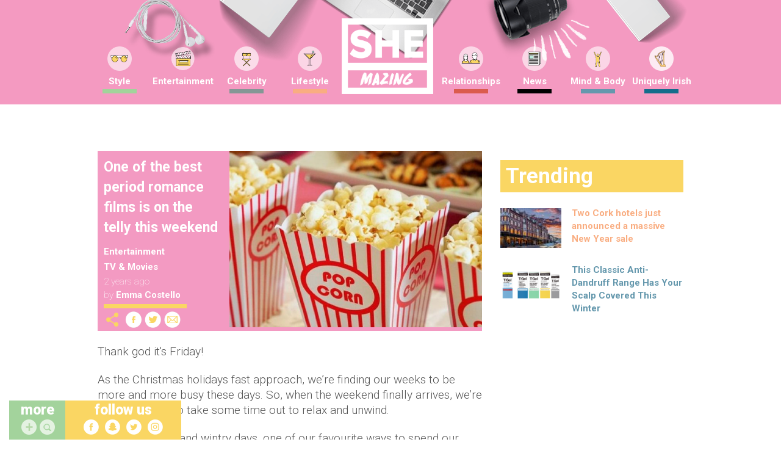

--- FILE ---
content_type: text/css
request_url: https://www.shemazing.net/wp-content/themes/s/public/js/video-js/video-js.skin.css
body_size: 3073
content:
/*
  Player Skin Designer for Video.js
  http://videojs.com

  To customize the player skin edit
  the CSS below. Click "details"
  below to add comments or questions.
  This file uses some SCSS. Learn more
  at http://sass-lang.com/guide)

  This designer can be linked to at:
  https://codepen.io/heff/pen/EarCt/left/?editors=010
*/
.video-js {
	/* The base font size controls the size of everything, not just text.
	   All dimensions use em-based sizes so that the scale along with the font size.
	   Try increasing it to 15px and see what happens. */
	font-size: 10px;
	/* The main font color changes the ICON COLORS as well as the text */
	color: #fad663;
}

/* The "Big Play Button" is the play button that shows before the video plays.
   To center it set the align values to center and middle. The typical location
   of the button is the center, but there is trend towards moving it to a corner
   where it gets out of the way of valuable content in the poster image.*/
.vjs-shemazing-skin .vjs-big-play-button {
	/* The font size is what makes the big play button...big.
	   All width/height values use ems, which are a multiple of the font size.
	   If the .video-js font-size is 10px, then 3em equals 30px.*/
	font-size: 3em;
	/* We're using SCSS vars here because the values are used in multiple places.
	   Now that font size is set, the following em values will be a multiple of the
	   new font size. If the font-size is 3em (30px), then setting any of
	   the following values to 3em would equal 30px. 3 * font-size. */
	/* 1.5em = 45px default */
	line-height: 1.5em;
	height: 1.5em;
	width: 3em;
	/* 0.06666em = 2px default */
	border: 0.06666em solid #fad663;
	/* 0.3em = 9px default */
	border-radius: 0.3em;
	/* Align center */
	left: 50%;
	top: 50%;
	margin-left: -1.5em;
	margin-top: -0.75em;
}

/* The default color of control backgrounds is mostly black but with a little
   bit of blue so it can still be seen on all-black video frames, which are common. */
.video-js .vjs-control-bar,
.video-js .vjs-big-play-button,
.video-js .vjs-menu-button .vjs-menu-content {
	/* IE8 - has no alpha support */
	background-color: #fff;
	/* Opacity: 1.0 = 100%, 0.0 = 0% */
	background-color: rgba(255, 255, 255, 0.7);
}

/* Slider - used for Volume bar and Progress bar */
.video-js .vjs-slider {
	background-color: white;
	background-color: rgba(255, 255, 255, 0.5);
}

/* The slider bar color is used for the progress bar and the volume bar
   (the first two can be removed after a fix that's coming) */
.video-js .vjs-volume-level,
.video-js .vjs-play-progress,
.video-js .vjs-slider-bar {
	background: #fad663;
}

/* The main progress bar also has a bar that shows how much has been loaded. */
.video-js .vjs-load-progress {
	/* For IE8 we'll lighten the color */
	background: white;
	/* Otherwise we'll rely on stacked opacities */
	background: rgba(255, 255, 255, 0.5);
}

/* The load progress bar also has internal divs that represent
   smaller disconnected loaded time ranges */
.video-js .vjs-load-progress div {
	/* For IE8 we'll lighten the color */
	background: white;
	/* Otherwise we'll rely on stacked opacities */
	background: rgba(255, 255, 255, 0.75);
}


--- FILE ---
content_type: text/css
request_url: https://www.shemazing.net/wp-content/plugins/profile-picture/assets/css/pp.css?ver=6.7.1
body_size: 260
content:
/*!
 * PP v1.0.0 (http://aruljayaraj.com) 
*/
@charset "utf-8";
.pp-container{
	margin: 0 auto;
	width:auto;
	padding:0;	
}
.pp-picture{
	margin:0;
	padding:0;
	position:relative;
}
.pp_delete{
	bottom: 10px;
    left: 120px;
    position: absolute;;	
	border:0 !important;
	cursor:pointer;
	background: #333 none repeat scroll 0 0;
	text-decoration:none;	
}



--- FILE ---
content_type: text/css
request_url: https://www.shemazing.net/wp-content/themes/s/public/css/deploy/styles.min.0b89f000.css?ver=30000054
body_size: 149139
content:
.pictorial-gallery-wrapper{background:#222;margin:20px 0;position:relative}.pictorial-gallery-wrapper .pictorial-extra .pictorial-banner{margin-top:60px;text-align:center}.pictorial-gallery-wrapper .pictorial-extra{position:absolute;top:0;opacity:0;right:0;width:300px;overflow:hidden;background:#222;z-index:9999}.pictorial-gallery-wrapper .pictorial-extra h2,.pictorial-gallery-wrapper .pictorial-extra p{color:#eee}.pictorial-gallery-wrapper .pictorial-extra h2{border-bottom:2px solid #555;padding-bottom:5px}.pictorial-gallery-wrapper .pictorial-extra .share{margin:10px 0;border-bottom:1px solid #555;padding-bottom:5px}.pictorial-gallery-wrapper .pictorial-extra .share li{display:inline-block;margin-right:10px}.pictorial-gallery-wrapper .pictorial-extra .share a.social-button{line-height:24px}.pictorial-gallery-wrapper .pictorial-extra .share a.social-button i{margin-right:5px}.pictorial-gallery-wrapper .pictorial-extra-inner{padding:10px}.pictorial-inner{position:relative;z-index:99992;padding:15px 10px}.pictorial-main-navigation{position:absolute;top:8px;right:15px}.pictorial-main-navigation .goleft:hover,.pictorial-main-navigation .goright:hover{color:#e75b77}.pictorial-main-navigation .goleft,.pictorial-main-navigation .goright{font-size:26px;color:#ddd;cursor:pointer;transition:color .5s ease}.pictorial-title{margin:0 0 10px;color:#aaa}.picture-container{position:relative}.pictorial-slider .hidden-extra{display:none}.pictorial-slider .picture-container img{width:100%}.pictorial-slider .picture-container .title{background:rgba(63,61,62,.48);position:absolute;bottom:0;left:0;margin:0;width:100%;padding:10px 0 10px 10px;text-align:left}.pictorial-slider .picture-container .title h1{text-shadow:1px 1px 1px #444;margin:0;font-size:28px;color:#fff}@media screen and (max-width:375px){.pictorial-slider .picture-container .title h1{font-size:24px;line-height:1em}}.pictorial-slider .picture-container .title p{color:#fff;margin:0;font-size:14px}.pictorial-slider{background-color:#111}.pictorial-navigation{height:65px;padding:5px 0}.pictorial-navigation .slide{margin-right:15px;width:70px;cursor:pointer}.pictorial-navigation .thumb-container img{width:100%;height:100%}.pictorial-navigation .thumb-container{width:60px;overflow:hidden;height:60px;border:5px solid #333}.pictorial-navigation .slide.current .thumb-container,.pictorial-navigation .thumb-container:hover{border:5px solid #eee}.pictorial-outer-overlay{position:fixed;display:none;top:0;left:0;width:100%;height:100%;background:rgba(0,0,0,.9);z-index:99990}.pictorial-outer-overlay i{display:block;position:absolute;font-size:24px;color:#fff;top:105px;cursor:pointer;left:20px}@media screen and (max-width:1017px){.pictorial-extra{display:none}}@media screen and (max-width:767px){.pictorial-gallery-wrapper .main-navigation{display:none}.pictorial-gallery-wrapper .pictorial-title{font-size:24px}.pictorial-navigation{display:none}}@media screen and (max-width:480px){.pictorial-gallery-wrapper .main-navigation{display:none}.pictorial-gallery-wrapper .pictorial-title{font-size:20px}}@font-face{font-family:museo_slab500;src:url(../fonts/museo_slab_500_2-webfont-webfont.eot);src:url(../fonts/museo_slab_500_2-webfont-webfont.eot?#iefix) format("embedded-opentype"),url(../fonts/museo_slab_500_2-webfont-webfont.woff) format("woff"),url(../fonts/museo_slab_500_2-webfont-webfont.ttf) format("truetype"),url(../fonts/museo_slab_500_2-webfont-webfont.svg#museo_slab500) format("svg");font-weight:400;font-style:normal}@font-face{font-family:jaapokki;src:url(../fonts/jaapokki/jaapokkienchance-regular.eot);src:url(../fonts/jaapokki/jaapokkienchance-regular.eot?#iefix) format("embedded-opentype"),url(../fonts/jaapokki/jaapokkienchance-regular.woff) format("woff"),url(../fonts/jaapokki/jaapokkienchance-regular.ttf) format("truetype"),url(../fonts/jaapokki/jaapokkienchance-regular.svg#jaapokki) format("svg");font-weight:400;font-style:normal}.inline-banner-container{position:relative;margin-bottom:22px}.sticky_bottom_banner{position:fixed;text-align:center;bottom:0;top:auto!important;width:100%;display:none;background:#fff;z-index:4;padding:0}.sticky_bottom_banner div,.sticky_bottom_banner embed,.sticky_bottom_banner iframe,.sticky_bottom_banner img,.sticky_bottom_banner object,.sticky_bottom_banner span{margin:0 auto}.sticky_bottom_banner .sticky_bottom_banner_resize{position:absolute;top:-28px!important;left:0;width:100%;height:38px!important}.sticky_bottom_banner .sticky_bottom_banner_resize i{color:#df086e;font-size:14px;background-color:#fff;border:1px solid #df086e;padding:0 15px;display:inline;-webkit-transform:translateX(-50%);transform:translateX(-50%);position:absolute;left:50%;bottom:10px}.sticky_bottom_banner .sticky_bottom_banner_resize a{display:block;text-decoration:none;text-align:center}.clear{clear:both}.cursorless{cursor:default}::-moz-selection{background:#df086e;color:#fff}::selection{background:#df086e;color:#fff}.post audio,.post embed,.post iframe,.post object,.post video{max-width:100%}.post .twitter-tweet-rendered{width:100%!important;max-width:100%!important}body{display:block;color:#555;font-size:15px;line-height:150%}@media (max-width:767px){body{padding:0}}.container-fluid{padding-left:0!important;padding-right:0!important}.home .container-fluid{padding-left:15px!important;padding-right:15px!important}.td-page-meta{display:none}main{padding-right:10px;padding-left:10px}.entry-crumbs{padding:3px 0;left:0;font-family:PT Sans,sans-serif;font-size:12px;line-height:14px;color:#bbb}.entry-crumbs a{color:#bbb}.entry-crumbs a:hover{color:#cbcbcb!important}@media (max-width:767px){.entry-crumbs{display:none}}.page-title{margin:0 0 3px;position:relative}.page-title a,.page-title span{color:#fff!important;background-color:#df086e;padding:0 10px;text-decoration:none!important;font-family:museo_slab500,sans-serif;font-size:34px;line-height:41px;font-weight:400;word-wrap:break-word}@media screen and (max-width:767px){.page-title a,.page-title span{font-size:24px;line-height:32px}}.page-title .td-search-query{color:#df086e}.category .tag .entry-content{background-color:#fcfcfc;border-top:2px solid #df086e;margin-bottom:22px;padding:16px 23px 18px;font-style:italic;color:gray;position:relative;top:-2px}.category .tag .entry-content p{margin-bottom:0}.title-404{font-family:museo_slab500,sans-serif;font-weight:400;font-size:60px;color:#4d4d4d;text-align:center;line-height:60px;padding:30px 0 17px}@media (max-width:767px){.title-404{font-size:30px;line-height:40px}}.sub-title-404{font-family:museo_slab500,sans-serif;font-weight:lighter;font-size:24px;line-height:30px;color:#a6a6a6;text-align:center;padding:0 0 40px}.sub-sub-title-404{text-align:center;margin-bottom:70px}.sub-sub-title-404 a{color:#fff;padding:7px 14px 8px;margin-left:10px;background-color:#df086e}.sub-sub-title-404:hover{color:#fff;background-color:#555;text-decoration:none!important}.head-404{text-align:center}@media screen and (max-width:1018px){.category-feed .col-sm-6{max-width:330px;margin:0 auto}}@media screen and (max-width:1018px){.category-feed{max-width:660px;margin:0 auto}}@media (max-width:767px){.search .page-title{text-align:center}}.search-page-search-wrap{padding-top:19px}.search-page-search-wrap .td-search-form-widget{margin-bottom:10px}.search-page-search-wrap .td-widget-search-input{background-color:#fcfcfc!important;height:24px;border:1px solid #e5e5e5!important;box-shadow:none!important;outline:medium none;color:#555}.search-page-search-wrap .btn{background-color:#df086e;height:34px;padding-top:5px!important;padding-bottom:7px!important}.search-page-search-wrap .td-widget-search-input{width:553px}@media (min-width:1200px){.search-page-search-wrap .td-widget-search-input{width:624px}}@media (min-width:768px) and (max-width:1018px){.search-page-search-wrap .td-widget-search-input{width:401px}}@media (max-width:767px){.search-page-search-wrap .td-widget-search-input{width:220px}}@media (max-width:400px){.search-page-search-wrap .td-widget-search-input{width:200px}}@media (max-width:315px){.search-page-search-wrap .td-widget-search-input{width:170px}}.td_search_subtitle{padding-bottom:42px}@media (max-width:767px){.td_search_subtitle{text-align:center}}.page-nav{overflow:hidden;margin:0 0 20px}@media (max-width:767px){.page-nav{text-align:center}}.page-nav a,.page-nav span{color:#333;background-color:#fff;border:1px solid #dedede;margin-right:0;transition:all .4s;padding:5px 10px;min-width:10px;display:inline-block;text-align:center}.page-nav a:hover{background:#df086e;color:#fff!important;border:1px solid #df086e;text-decoration:none!important}.page-nav a i{font-size:11px}@media (max-width:767px){.page-nav .next_posts_link,.page-nav .prev_posts_link{margin:5px 0}.page-nav a,.page-nav span{padding:4px 6px;font-size:14px;width:150px}}.page-nav .extend{border:none}.page-nav .pages{float:right;margin:0;padding:4px 0 6px;border:none}@media (min-width:768px) and (max-width:1018px){.page-nav .pages{display:none}}@media (max-width:767px){.page-nav .pages{display:none}}.page-nav .current{background-color:#df086e;border:1px solid #df086e;color:#fff}.page-nav .right-arrow{padding-left:5px}.page-nav .left-arrow{padding-right:5px}.page-nav-post{padding:0}.page-nav-post a{padding:0;border:none;margin:0}.page-nav-post a span{background-color:#fff;border:1px solid #f5f5f5;color:#4b4b4b}.page-nav-post span{border:1px solid #df086e;background-color:#df086e;color:#fff;margin:0}.page-nav-post a:last-child{margin-left:4px}.td-no-pagination{margin-bottom:51px}.td-attachment-page-image{margin-bottom:21px;margin-top:10px}.td-attachment-page-content{margin-bottom:21px}.header-logo-wrap{margin-top:20px}.header-logo-wrap .td-logo-wrap-align{display:block;height:100px;position:relative}@media (min-width:768px) and (max-width:1017px){.header-logo-wrap .td-logo-wrap-align{height:auto}}.header-logo-wrap a.td-logo-wrap{display:block;left:16px;padding-top:15px;position:relative}@media (min-width:1200px){.header-logo-wrap a.td-logo-wrap{left:49px}}@media (min-width:768px) and (max-width:1018px){.header-logo-wrap a.td-logo-wrap{padding-bottom:10px}}@media (max-width:767px){.header-logo-wrap a.td-logo-wrap{padding-top:0;left:0}}.header-logo-wrap a.td-logo-wrap:hover{text-decoration:none!important}.td-header-menu-wrap .mod_wrap{text-align:right!important}.td-header-menu-wrap .td-social-wrap{padding-bottom:0!important;text-align:right!important;margin-right:15px}@media (min-width:1200px){.td-header-menu-wrap .td-social-wrap{margin-right:48px}}.td-header-menu-wrap .td-social-icon-wrap{margin:0 0 0 14px;position:relative;top:5px}.td-menu-placeholder{height:51px;position:relative}.td-boxed-layout .td-menu-wrap,.td-full-layout .td-menu-background{background:#fff url("[data-uri]") repeat-x;border-bottom:4px solid #fff;transition:background-color 2s}.td-boxed-layout .td-menu-wrap:after,.td-full-layout .td-menu-background:after{position:absolute;bottom:-16px;left:0;display:block;content:"";height:12px;width:100%;box-sizing:border-box;background:transparent url("[data-uri]") repeat-x;pointer-events:none}.td-boxed-layout .td-menu-wrap:after{opacity:.5}.td-boxed-layout .affix .td-menu-wrap:after{opacity:.9}.td-menu-background{position:relative}.affix{left:0;right:0;top:0;height:48px;z-index:9999;position:fixed!important}.td-full-layout .affix{transition:background-color 2s;background-color:hsla(60,33%,99%,.95)!important}.td-full-layout .affix .sub-menu{transition:background-color 2s;background-color:hsla(60,33%,99%,.95)}.td-full-layout .affix .dropdown-menu{opacity:.99}.td-boxed-layout .affix .sub-menu{transition:background-color 2s;background-color:hsla(60,33%,99%,.98)}.td-boxed-layout .affix .td-menu-wrap{transition:background-color 2s;background-color:hsla(60,33%,99%,.98)!important}.td-menu-wrap{position:relative;height:48px}.td-menu-wrap #td-top-menu{padding-left:15px}@media (min-width:1200px){.td-menu-wrap #td-top-menu{padding-left:48px}}@media (min-width:768px) and (max-width:1018px){.td-menu-wrap #td-top-menu{padding-left:11px}}@media (max-width:767px){.td-menu-wrap #td-top-menu{display:none}}.sf-menu,.sf-menu *{margin:0;padding:0;list-style:none}.sf-menu{line-height:1}.sf-menu ul{position:absolute;top:-999em;width:10em}.sf-menu ul li{width:100%}.sf-menu li:hover{visibility:inherit}.sf-menu li{float:left;position:relative}.sf-menu a{display:block;position:relative}.sf-menu li.sfHover ul,.sf-menu li:hover ul{left:0;top:52px;z-index:99}ul.sf-menu li.sfHover li ul,ul.sf-menu li:hover li ul{top:-999em}ul.sf-menu li li.sfHover ul,ul.sf-menu li li:hover ul{left:10em;top:0}ul.sf-menu li li.sfHover li ul,ul.sf-menu li li:hover li ul{top:-999em}ul.sf-menu li li li.sfHover ul,ul.sf-menu li li li:hover ul{left:10em;top:0}.sf-menu{float:left}.sf-menu a{font-family:museo_slab500,sans-serif;font-size:16px}.sf-menu a,.sf-menu a:hover{text-decoration:none!important}.td-no-down-arrow>a{padding-right:11px!important;padding-left:11px!important}.td-no-down-arrow>a .sf-sub-indicator{display:none}.header-top .sf-menu>li>a{height:61px;line-height:66px;font-size:16px;color:#fff!important;border-bottom:4px solid transparent}.header-bottom .sf-menu>li>a{height:30px;line-height:30px;font-size:15px;color:#acacac!important}.sf-menu>li>a{padding:0 11px;transition:all .4s ease-in}@media (min-width:768px) and (max-width:1018px){.sf-menu>li>a{font-size:14px}}.sf-menu .menu_hidden{display:none!important}.header-top .sf-menu>.current-menu-ancestor>a,.header-top .sf-menu>.current-menu-item>a,.header-top .sf-menu>.sfHover>a,.header-top .sf-menu>li>a:hover{border-bottom:4px solid #df086e}.sf-menu ul{box-shadow:2px 2px 6px rgba(0,0,0,.2);background:#fff}.sf-menu ul a{padding:5px 14px 7px 13px;font-size:14px;color:#3d4449;transition:none}.sf-menu ul .current-menu-ancestor>a,.sf-menu ul .current-menu-item>a,.sf-menu ul .sfHover>a,.sf-menu ul a:hover{color:#fff!important;background:#df086e}.sf-menu a:active,.sf-menu a:focus,.sf-menu a:hover,.sf-menu li.sfHover,.sf-menu li:hover{outline:0}.sf-menu a.sf-with-ul{padding-right:29px;min-width:1px}.sf-sub-indicator{position:absolute;right:12px;top:24px;text-indent:-999em;overflow:hidden;width:9px;height:6px;display:block}a:active>.sf-sub-indicator,a:focus>.sf-sub-indicator,a:hover>.sf-sub-indicator,li.sfHover>a>.sf-sub-indicator,li:hover>a>.sf-sub-indicator{width:9px;height:6px;background-position:-20px -832px}.sf-menu ul a>.sf-sub-indicator{width:5px;height:8px;background-position:-20px -876px}.sf-menu ul .sf-sub-indicator{top:14px}.sf-menu ul .current-menu-ancestor>a>.sf-sub-indicator,.sf-menu ul .current-menu-item>a>.sf-sub-indicator,.sf-menu ul .sf-sub-indicator,.sf-menu ul a:active>.sf-sub-indicator,.sf-menu ul a:focus>.sf-sub-indicator,.sf-menu ul a:hover>.sf-sub-indicator,.sf-menu ul li.sfHover>a>.sf-sub-indicator,.sf-menu ul li:hover>a>.sf-sub-indicator{width:5px;height:8px;background-position:-20px -923px}#mobileMenu_menu-top{position:relative;width:130%;margin:0;padding:6px 8px 6px 10px;height:28px;line-height:14px;font-size:12px;color:#62717a;text-shadow:0 1px #fff;background:#f2f2f2;background:transparent!important;border:0;border-radius:0;-webkit-appearance:none}#mobileMenu_menu-top:focus{width:100%;color:#394349;outline:2px solid #49aff2;outline-offset:-2px}#mobileMenu_menu-top>option{margin:3px;padding:6px 8px;text-shadow:none;background:#f2f2f2;border-radius:3px;cursor:pointer}.lt-ie9 #mobileMenu_menu-top{z-index:1;z-index:-1}.lt-ie9 #mobileMenu_menu-top:focus{z-index:3}#header-ajax-search .result-msg{text-align:center;padding:5px 0 6px;font-family:museo_slab500,sans-serif;font-size:14px;color:#4d4d4d;font-style:italic}.ajax-search .search-results{background-color:#fcfcfc;border-top:1px solid #f5f5f5;border-bottom:1px solid #f5f5f5;padding:10px 0 12px;width:360px}.ajax-search .search-results .meta-info{line-height:14px;top:2px;text-align:left}.ajax-search .search-results .result-mgs a{color:#4d4d4d}.ajax-search .no-result{background-color:#fcfcfc;border-top:1px solid #f5f5f5;border-bottom:1px solid #f5f5f5}.ajax-search .result{padding:10px 21px 0;margin:1px 0 0;min-height:56px;text-align:left}.ajax-search .result .thumb-wrap{position:relative}.ajax-search .result .thumb-wrap img{width:70px;height:46px;position:absolute;left:0}.ajax-search .result .item-details{margin-left:90px;top:-2px;position:relative}.ajax-search .result .entry-title{font-weight:400;font-size:13px;line-height:17px;position:relative;white-space:normal;text-align:left;margin:0}.ajax-search .result .entry-title a{color:#333}.header-search .dropdown-menu{padding:0;border-radius:0;border:none;background:#fff;box-shadow:.9px .85px 5px 0 rgba(0,0,0,.3);border-top:4px solid #df086e}.header-search .search-form input[type=text]{width:250px;padding:4px 5px}.header-search .search-form input[type=submit],.header-search .search-form input[type=text]{height:33px;vertical-align:top}.header-search-wrap .header-search{z-index:3}.header-search-wrap #search-button{height:30px;line-height:30px;text-align:left;display:inline-block}.header-search-wrap #search-button .td-sp-ico-search{position:relative;left:6px;top:16px}.header-search-wrap .dropdown-menu #td-header-search{background-color:#fcfcfc!important;width:225px;height:23px;margin:0}.header-search-wrap .dropdown-menu{top:75px;left:-260px}@media (min-width:1200px){.header-search-wrap .dropdown-menu{left:-302px}}@media (max-width:767px){.header-search-wrap .dropdown-menu{left:-25px;top:46px;width:250px}}.open>.dropdown-menu{-webkit-animation:b .2s 1 ease forwards;animation:b .2s 1 ease forwards}.spinner{-webkit-animation:a 1s infinite forwards;animation:a 1s infinite forwards}@-webkit-keyframes a{to{-webkit-transform:rotate(1turn);transform:rotate(1turn)}}@keyframes a{to{-webkit-transform:rotate(1turn);transform:rotate(1turn)}}@-webkit-keyframes b{0%{opacity:0}to{opacity:.99}}@keyframes b{0%{opacity:0}to{opacity:.99}}@viewport{width:device-width}#td-top-mobile-toggle{top:0;left:0}#td-mobile-nav,#td-top-mobile-toggle li:before{display:none}#outer-wrap{position:relative;overflow:hidden;width:100%;margin-bottom:50px}@media screen and (min-width:1019px){#outer-wrap{padding-top:90px!important}}.td-mobile-close{position:relative}.td-mobile-close a{display:block;width:100%;padding:10px 0 9px;text-align:center;background-color:#df086e;color:#fff;font-size:17px;font-family:museo_slab500,sans-serif;z-index:-1}.td-mobile-close a:hover{text-decoration:none!important;color:#fff;opacity:.8}.td-mobile-close .td-nav-triangle{position:absolute;right:0;top:12px;width:0;height:0;border-style:solid;border-width:7.5px 8px 7.5px 0;border-color:transparent #fff transparent transparent}.td-mobile-content p.copy{font-size:11px;color:#1e1e1e;margin:0;text-align:center;line-height:140%;padding:10px 0}.td-mobile-content ul{list-style:none;margin:0;padding:0}.td-mobile-content li{float:none}.td-mobile-content li a{display:block;border-top:1px solid #fff;border-bottom:1px solid #e8e8e8;line-height:21px;font-size:17px;font-family:PT Sans,sans-serif;color:#1e1e1e;padding:12px 13px 14px 17px}.td-mobile-content li a:hover{text-decoration:none!important;color:#df086e;background-color:#fafafa}@media (max-width:767px){.td-mobile-content li a{padding:12px 13px 14px 17px!important}}.td-mobile-content .subheader-menu-mobile li a{font-size:14px;padding-top:6px;padding-bottom:6px}.td-mobile-content .current-menu-item>a{color:#df086e!important;background-color:#fafafa}.td-mobile-content .sub-menu a{padding:7px 8px 9px 36px!important;line-height:19px;font-size:13px}.td-mobile-content .sub-menu a .sub-menu a{padding-left:55px!important}.td-mobile-content .sub-menu a .sub-menu a .sub-menu a{padding-left:74px!important}.td-mobile-content .menu_icon{display:none}@media screen and (max-width:1017px){#td-mobile-nav{position:absolute;overflow:hidden;color:#fff!important;display:block}#td-mobile-nav:not(:target){z-index:1;height:0}.js-ready #td-mobile-nav{height:100%;background:#f5f5f5;left:-70%}.js-ready #inner-wrap{left:0}.js-nav #inner-wrap{left:70%}.csstransforms3d.csstransitions.js-ready #td-mobile-nav{left:0;-webkit-transform:translate3d(-100%,0,0);transform:translate3d(-100%,0,0);-webkit-backface-visibility:hidden;backface-visibility:hidden}.csstransforms3d.csstransitions.js-ready #inner-wrap{left:0!important;transition:-webkit-transform .5s ease;transition:transform .5s ease;-webkit-font-smoothing:subpixel-antialiased}}.h5-caps-title{font-family:Open Sans,arial,sans-serif;text-transform:uppercase;font-size:18px;font-weight:600;color:#333}a{color:#df086e;text-decoration:none!important}a:active,a:focus{outline:none}a:hover{color:#1f9ee7}ins{background:#fff;text-decoration:none}pre{background-color:transparent;padding:0;border:none;border-radius:0;margin-top:24px}blockquote{padding:30px 0;position:relative;border-left:none;margin:30px 0;color:#df086e}blockquote p{font-family:museo_slab500,sans-serif;font-size:160%!important;line-height:1.3!important;font-weight:400;color:#df086e}blockquote p:first-child{padding-top:0}blockquote:before{top:0;border-bottom:1px dotted #df086e}blockquote:after,blockquote:before{content:"";display:block;position:absolute;width:100%;height:1px;left:0}blockquote:after{bottom:0;border-top:1px dotted #df086e}blockquote cite,blockquote small{margin-top:5px;display:block;font-size:14px!important;font-style:italic;font-weight:400;color:#444}blockquote.pull-right{padding-left:20px;border-right:none}blockquote.pull-right:after{border-right:2px solid #fb5502;width:40px;right:-40px}cite{font-size:14px!important;font-style:italic;font-weight:400}cite,cite a{color:#444}cite a:hover{color:#444!important}ul li ul{padding-top:0}ul li{margin:0;line-height:24px}ol{line-height:25px}ol li ol{padding-top:0}ol li{margin:0;line-height:20px}.dl-horizontal a{font-weight:500!important}.dl-horizontal dt{width:70px;font-weight:400;line-height:24px;font-size:15px}.dl-horizontal dd{margin-left:90px;line-height:24px;font-size:14px}h1,h2,h3,h4,h5,h6{font-family:museo_slab500,sans-serif;color:#333;font-weight:400;margin:25px 0 7px}h1{font-size:30px;line-height:37px}h2{font-size:26px;line-height:33px}h3{font-size:22px;line-height:29px}h4{font-size:20px;line-height:27px}h5{font-size:17px;line-height:24px}h6{font-size:14px;line-height:21px}.aligncenter{text-align:center;clear:both;display:block;margin:6px auto}.alignleft{float:left;margin-right:21px}.alignleft,.alignright{margin-top:6px;margin-bottom:6px}.alignright{float:right;margin-left:21px}.wp-caption-text{text-align:left;margin:0!important;padding:5px;font-family:Open Sans,arial,sans-serif!important;font-size:12px;font-style:italic;font-weight:400;color:#444}.wp-caption{text-align:center;max-width:100%!important}.aligncenter img,.alignnone img{width:100%}.wp-caption img{max-width:100%!important}.table-color th{background-color:#ebebeb}address{font-size:inherit!important;line-height:inherit!important;margin-top:24px}.post{position:relative;margin-bottom:15px;word-wrap:break-word}.post header{position:relative;margin-bottom:6px}.post header h1{color:#444;margin:10px 0 7px;line-height:37px!important;font-weight:400;word-wrap:break-word}@media screen and (max-width:767px){.post header h1{line-height:22px!important;font-size:22px}}.post header h1 a{color:#444;text-decoration:none!important;font-family:museo_slab500,sans-serif;font-size:30px;line-height:37px;font-weight:400;word-wrap:break-word}.post p{font-family:PT Sans;font-size:16px;margin-bottom:21px}.post .img{height:auto!important}.post .td-sub-title{color:#969696;font-style:italic;font-size:16px;line-height:23px;position:relative;top:-7px;margin-bottom:14px}.bread-sep{margin:0 3px;font-size:8px;vertical-align:top;display:inline-block}.post .entry-comments-views{position:absolute;top:4px;bottom:auto;right:0}.post .meta-info{max-width:530px;line-height:19px}@media (min-width:768px) and (max-width:1018px){.post .meta-info{max-width:380px}}@media (max-width:767px){.post .meta-info{width:80%}}@media (max-width:500px){.post .meta-info{width:100%}}.post time{font-style:normal!important}ul.td-category{position:relative;list-style:none;margin:0;padding:0;display:inline;float:left}ul.td-category li{float:left;zoom:1;margin-right:10px}ul.td-category a{line-height:13px;display:inline-block;padding:3px 4px;margin-bottom:4px;color:#e50662;background-color:#fff!important}ul.td-category a:hover{color:#fff;background-color:#e50662!important}.td-clear-author{display:none;*zoom:1}.td-clear-author:after,.td-clear-author:before{display:table;content:"";line-height:0}.td-clear-author:after{clear:both}@media (max-width:767px){.td-clear-author{display:inline-block}}@media (min-width:768px) and (max-width:1018px){.td-clear-author{display:block}}.post .entry-author-date{max-width:545px}@media (min-width:1200px){.post .entry-author-date{max-width:600px}}.post .entry-author-date span{white-space:nowrap;position:relative;top:-1px}.post .entry-comments-views{font-style:normal}.post .main-content img{max-width:100%;height:auto!important}.post .main-content>p:last-child{margin-bottom:0}.post .main-content figure figcaption{font-family:PT Sans;text-align:center;font-size:14px}.td-social-sharing a.social-button{margin:2px 2px 2px 0}@media screen and (max-width:767px){.td-social-sharing a.social-button{width:49%;margin:2px 0}}.td-social-sharing ul{margin:28px 0 0}.td-social-sharing ul li{display:inline-block;list-style:none}.td-social-sharing .td-social-twitter{width:84px}@media (max-width:767px){.td-social-sharing ul li{display:block;text-align:center}}.td-social-sharing ul .td-social-facebook{top:1px;position:relative}.td-social-sharing ul .td-social-pinterest{top:-6px;position:relative}@media (max-width:767px){.td-social-sharing ul{margin-top:0}.td-social-twitter{position:relative;left:-5px;padding-bottom:10px}.td-social-facebook{position:relative;left:9px;padding-bottom:10px}.td-social-google{position:relative;left:13px;padding-bottom:10px}}.post .thumb-wrap{text-align:left;margin-bottom:20px}.td-featured-image-caption{background-color:#fff}.tags{position:relative;list-style:none;padding:0;margin:5px 0}@media screen and (max-width:767px){.tags{display:none;text-align:left}}.tags li{float:left}@media (max-width:767px){.tags li{text-align:left;float:none;display:inline-block}}.tags a{padding:3px 8px;margin-right:10px;background-color:#b3b3b3;color:#fff;text-decoration:none;font-family:PT Sans,sans-serif;font-size:13px;font-weight:400}.tags a:hover{background-color:#df086e}.post-source-via{font-family:PT Sans,sans-serif;line-height:22px;font-size:16px;font-style:italic;margin:7px 0 44px;position:relative;top:5px}@media (max-width:767px){.post-source-via{text-align:center}}.author-box-wrap{position:relative;max-width:370px;padding:21px 20px 16px;margin-top:40px;border-bottom:1px solid #df086e}@media (max-width:480px){.author-box-wrap{max-width:100%}.author-box-wrap img{float:none!important}.author-box-wrap .desc{float:none!important;margin-left:0;margin-top:18px}.author-box-wrap .more-articles{text-align:center!important}}.author-box-wrap h5{margin-top:0;margin-bottom:15px}.author-box-wrap .avatar{float:left;border:2px solid #df086e;border-radius:50%}@media screen and (max-width:480px){.author-box-wrap .avatar{display:block;margin:0 auto}}.author-box-wrap .desc{margin-left:120px}@media screen and (max-width:480px){.author-box-wrap .desc{margin-left:0}}.author-box-wrap .td-author-social{margin-top:16px}.author-box-wrap .td-author-social span{color:#555}.author-box-wrap .td-author-social .fa-twitter{color:#00aced}.author-box-wrap .more-articles{text-align:right;position:relative;top:-4px}.author-box-wrap .td-author-name{padding-bottom:7px}.author-box-wrap .td-author-name a{font-family:museo_slab500,sans-serif;font-size:20px;color:#df086e}.author-box-wrap .td-social-icon-wrap{margin-left:0;margin-right:14px}.author-box-wrap .td-author-read-more a{font-size:14px;font-weight:600}body.author .author-box-wrap{max-width:100%;margin-top:0;margin-bottom:48px}.next-prev{padding:31px 0 0}.next-prev .next-post{text-align:right}.next-post div,.prev-post div{font-family:PT Sans,sans-serif;font-size:13px;font-weight:400;color:#333;text-transform:uppercase}.next-post a,.prev-post a{font-family:museo_slab500,sans-serif;font-size:15px;color:#9a9a9a;display:block;line-height:21px}.prev-post img{position:relative;padding-right:7px}.prev-post a{padding-right:30px}.next-post img{position:relative;padding-left:7px}.next-post a{padding-left:30px}@media (max-width:767px){.next-prev .next-post,.next-prev .prev-post{text-align:center}.next-prev .next-post img,.next-prev .prev-post img{display:none}.next-post a{padding-left:0}.prev-post a{padding-right:0;margin-bottom:15px}}@media screen and (min-width:480px){.similar-articles{padding-bottom:20px}}.more-link-wrap{margin-bottom:0}.more-link-wrap a{text-decoration:none!important;color:#fff}.more-link-wrap a:hover{color:#fff}.format-quote .entry-meta{position:relative;top:-3px}.format-quote p{font-size:24px;line-height:34px;font-weight:600;position:relative}.format-link p,.format-quote p{text-align:center}.format-link .entry-meta{position:relative;top:-3px}.format-link p{font-size:24px;line-height:34px;font-weight:600}.format-link p a{font-family:museo_slab500,sans-serif;font-size:24px!important;line-height:40px!important;font-weight:400!important;font-style:italic;text-align:center;color:#df086e;text-decoration:underline!important}.format-aside p:first-child{padding-top:0}.no-results{margin-bottom:130px}.no-results h2{font-family:museo_slab500,sans-serif;font-weight:400;margin-top:3px}.td-scroll-up-visible,.td-sp{display:block}.td-sp-block-next{width:15px;height:15px;background-position:-20px -20px}.td-sp-block-prev{width:15px;height:15px;background-position:-20px -75px}.td-sp-blog-arrow-left{width:38px;height:38px;background-position:-20px -130px}.td-sp-blog-arrow-right{width:38px;height:38px;background-position:-20px -208px}.td-sp-gallery-close{width:38px;height:38px;background-position:-20px -286px}.td-sp-ico-categ{width:25px;height:25px;background-position:-20px -364px}.td-sp-ico-comments{width:14px;height:10px;background-position:-20px -429px}.td-sp-ico-home{width:25px;height:25px;background-position:-20px -479px}.td-sp-ico-search{width:25px;height:25px;background-position:-20px -544px}.td-sp-ico-video-large{width:40px;height:40px;background-position:-20px -609px}.td-sp-ico-view{width:14px;height:10px;background-position:-20px -689px}.td-sp-li{width:5px;height:9px;background-position:-20px -739px}.td-sp-load-more{width:9px;height:5px;background-position:-20px -788px}.td-sp-menu-arrow-down-white{width:9px;height:6px;background-position:-20px -832px}.td-sp-menu-right-dark{width:5px;height:8px;background-position:-20px -876px}.td-sp-menu-right-white{width:5px;height:8px;background-position:-20px -923px}.td-sp-similar-left{width:5px;height:9px;background-position:-20px -970px}.td-sp-similar-right{width:5px;height:9px;background-position:-20px -1019px}.td-sp-slide-arrow-left{width:28px;height:28px;background-position:-20px -1068px}.td-sp-slide-arrow-right{width:28px;height:28px;background-position:-20px -1136px}.td-sp-star-off{width:17px;height:17px;background-position:-20px -1204px}.td-sp-star-on{width:17px;height:17px;background-position:-20px -1261px}.td-sp-up{width:35px;height:35px;background-position:-28px -1326px}.td-sp-up-hover{width:51px;height:51px;background-position:-20px -1409px}.td-sp-video-small{width:20px;height:20px;background-position:-20px -1500px}.td-sp-breadcrumb-arrow{width:4px;height:7px;background-position:-20px -1560px}.td-sp-ico-social{width:25px;height:25px;background-position:-20px -1587px}.td-sp-ico-contact{width:25px;height:25px;background-position:-20px -1632px}.td-sp-ico-menu{width:25px;height:25px;background-position:-20px -1677px}.td-sp-ico-video{width:25px;height:25px;background-position:-20px -1722px}.td-sp-ico-login{width:15px;height:18px;background-position:-20px -1767px}.td-sp-ico-logout{width:14px;height:12px;background-position:-20px -1795px}.block-wrap{padding:0 10px}.mod_wrap{position:relative;margin-bottom:15px}@media screen and (max-width:767px){.mod_wrap{margin-bottom:5px}}.mod_wrap .entry-title a{font-family:museo_slab500,sans-serif;color:#333!important;font-weight:400}.mod_wrap .entry-title{margin:0}.mod_wrap .updated{background-color:transparent!important;border:none!important}.mod_wrap .meta-info,.thumb-wrap{position:relative}.thumb-wrap .video-play-icon-big{position:absolute;bottom:8px;right:10px}.thumb-wrap .video-play-icon{position:absolute;top:42px;left:77px}.meta-info{font-family:PT Sans,sans-serif;color:#cbcbcb;font-size:12px}.meta-info time{font-style:italic;white-space:nowrap}.entry-comments-views{display:inline-block;color:#cbcbcb;font-size:12px;font-style:italic}.entry-comments-views .td-sp{padding-right:6px;margin-left:14px;display:inline-block!important;position:relative;top:2px}.entry-comments-views a{color:#cbcbcb}.entry-comments-views a:hover{color:#cbcbcb;text-decoration:none!important}@media (max-width:500px){.post .entry-comments-views{display:none}}.entry-category{font-family:PT Sans,sans-serif;font-size:12px;line-height:10px}.entry-category a{color:#4b4b4b}.entry-category span{font-family:Arial,Liberation Sans,DejaVu Sans,sans-serif;font-size:18px!important;line-height:10px;margin-right:5px}.mod2 .thumb-wrap,.mod5 .thumb-wrap,.mod6 .thumb-wrap{margin-bottom:11px}.mod2 .entry-title,.mod2 .entry-title a,.mod5 .entry-title,.mod5 .entry-title a,.mod6 .entry-title,.mod6 .entry-title a{font-size:17px;line-height:18px}@media (min-width:1200px){body.category .mod5 .entry-title,body.category .mod5 .entry-title a,body.home .mod6 .entry-title,body.home .mod6 .entry-title a{font-size:17px;line-height:18px}}.mod2 .meta-info,.mod5 .meta-info,.mod6 .meta-info{margin:2px 0}.mod2 .meta-info,.mod5 .meta-info{float:right}.mod5 .meta-info,.mod6 .meta-info{float:none}.mod2 .entry-comments-views,.mod5 .entry-comments-views,.mod6 .entry-comments-views{line-height:11px;top:2px}.mod2 .entry-author-date,.mod5 .entry-author-date,.mod6 .entry-author-date{padding-bottom:7px}.mod2 .entry-review-stars,.mod5 .entry-review-stars,.mod6 .entry-review-stars{display:inline-block;height:15px;position:relative;top:2px}.mod2{margin-bottom:43px}.mod2 .thumb-wrap{text-align:center}@media (max-width:767px){.mod2 .thumb-wrap{text-align:center;background-color:#f2f2f2}}.mod3{min-height:65px;*zoom:1}@media (min-width:768px) and (max-width:1018px){.mod3{min-height:64px!important}}.mod3:after,.mod3:before{display:table;content:"";line-height:0}.mod3:after{clear:both}.mod3 .entry-title,.mod3 .entry-title a{font-size:15px;line-height:21px;position:relative}@media (min-width:768px) and (max-width:1018px){.mod3 .entry-title,.mod3 .entry-title a{min-height:0!important}}.mod3 .meta-info{margin-top:1px}@media (min-width:768px) and (max-width:1018px){.mod3 .meta-info{margin-left:70px}}.mod3 .entry-author-date{position:relative;top:3px;padding-bottom:3px}.mod3 .entry-category{position:relative;top:5px}.mod3 .entry-review-stars{padding-top:2px}.mod3 .thumb-wrap img{position:absolute}.mod3 .item-details{margin-left:117px;position:relative;top:-2px}.mod3.mod_no_thumb .item-details{margin-left:0}@media (min-width:768px) and (max-width:1018px){.mod3{margin-bottom:10px}.mod3 .thumb-wrap{width:60px}.mod3 .item-details{margin-left:0}.mod3 .entry-title a{font-size:14px}.mod3 .entry-title{margin-left:70px;min-height:46px}.mod3 .entry-author-date{top:0;padding-bottom:0}.mod3 .video-play-icon{right:0;bottom:-38px;left:auto;top:auto;width:15px}}.mod4{min-height:76px;*zoom:1}@media (min-width:768px) and (max-width:1018px){.mod4{min-height:64px!important}}.mod4:after,.mod4:before{display:table;content:"";line-height:0}.mod4:after{clear:both}.mod4 .entry-title,.mod4 .entry-title a{font-size:15px;line-height:21px;position:relative}@media (min-width:768px) and (max-width:1018px){.mod4 .entry-title,.mod4 .entry-title a{min-height:0!important}}.mod4 .meta-info{margin-top:1px}@media (min-width:768px) and (max-width:1018px){.mod4 .meta-info{margin-left:70px}}.mod4 .entry-author-date{position:relative;top:3px;padding-bottom:3px}.mod4 .entry-category{position:relative;top:5px}.mod4 .entry-review-stars{padding-top:2px}.mod4 .thumb-wrap img{position:absolute;right:0}.mod4 .video-play-icon{right:3px!important;left:auto!important}.mod4 .item-details{margin-right:117px;position:relative;top:-2px}.mod4.mod_no_thumb .item-details{margin-right:0}@media (min-width:768px) and (max-width:1018px){.mod4{margin-bottom:10px}.mod4 .thumb-wrap .entry-thumb{width:60px}.mod4 .item-details{margin-right:0;min-height:40px}.mod4 .entry-title a{font-size:14px}.mod4 .entry-title{margin-right:70px}.mod4 .entry-author-date{top:0;padding-bottom:0}.mod4 .video-play-icon{right:0!important;bottom:-38px;left:auto;top:auto;width:15px}}.mod5{margin-bottom:43px}.mod5 .thumb-wrap{text-align:center}@media (max-width:767px){.mod5 .thumb-wrap{text-align:center}}.mod5,.mod6{margin-bottom:20px}.mod5 .thumb-wrap,.mod6 .thumb-wrap{text-align:center;margin-bottom:5px}@media (max-width:767px){.mod5 .thumb-wrap,.mod6 .thumb-wrap{text-align:center}}.td-search-form{margin:16px 21px}.mod_aj_search{min-height:67px;margin:0 21px;*zoom:1}.mod_aj_search:after,.mod_aj_search:before{display:table;content:"";line-height:0}.mod_aj_search:after{clear:both}.mod_aj_search .entry-title,.mod_aj_search .entry-title a{font-size:13px;line-height:17px;position:relative;white-space:normal;text-align:left}.mod_aj_search .entry-author-date{position:relative;top:3px;padding-bottom:3px}.mod_aj_search .entry-category{position:relative;top:5px}.mod_aj_search .entry-review-stars{padding-bottom:3px}.mod_aj_search .thumb-wrap img{position:absolute}.mod_aj_search .entry-thumb{width:70px;height:46px}.mod_aj_search .item-details{margin-left:90px;top:-2px;position:relative}.mod_aj_search .video-play-icon{top:24px;left:48px}.mod8 .entry-review-stars,.mod9 .entry-review-stars{display:inline-block;height:15px;position:relative;top:2px}.mod8{min-height:235px;margin-bottom:49px;*zoom:1}.mod8:after,.mod8:before{display:table;content:"";line-height:0}.mod8:after{clear:both}@media (max-width:767px){.mod8{min-height:50px}}.mod8 .thumb-wrap img{position:absolute;max-width:326px;max-height:235px}@media (max-width:767px){.mod8 .thumb-wrap img{max-height:50px;max-width:50px}}.mod8 .item-details{margin-left:366px;top:-2px;position:relative}@media (max-width:767px){.mod8 .item-details{margin-left:62px;top:-4px}}.mod8 .item-details .meta-info{top:1px;margin-bottom:7px}.mod8 .video-play-icon-big{top:186px;left:276px}@media (max-width:767px){.mod8 .video-play-icon-big{display:none}}@media (min-width:768px) and (max-width:1199px){.span8>.mod8{min-height:137px}.span8>.mod8 .thumb-wrap img{position:absolute;max-width:190px;max-height:137px}.span8>.mod8 .item-details{margin-left:211px}.span8>.mod8 .video-play-icon-big{top:89px;left:141px}}.mod9{min-height:187px;margin-bottom:49px;*zoom:1}.mod9:after,.mod9:before{display:table;content:"";line-height:0}.mod9:after{clear:both}@media (max-width:767px){.mod9{min-height:50px}}.mod9 .thumb-wrap img{position:absolute;max-width:260px;max-height:187px}@media (max-width:767px){.mod9 .thumb-wrap img{max-height:50px;max-width:50px}}.mod9 .item-details{margin-left:300px;top:-2px;position:relative}@media (max-width:767px){.mod9 .item-details{margin-left:62px;top:-4px}}.mod9 .item-details .meta-info{top:1px;margin-bottom:7px}.mod9 .video-play-icon-big{top:140px;left:208px}@media (max-width:767px){.mod9 .video-play-icon-big{display:none}}@media (min-width:768px) and (max-width:1018px){.mod9{min-height:123px}.mod9 .thumb-wrap img{max-width:170px;max-height:123px}.mod9 .item-details{margin-left:191px}.mod9 .video-play-icon-big{top:76px;left:123px}}.mod_search{min-height:120px;margin-bottom:40px;*zoom:1}.mod_search:after,.mod_search:before{display:table;content:"";line-height:0}@media (max-width:767px){.mod_search{min-height:50px}}.mod_search .thumb-wrap img{position:absolute;max-width:120px;max-height:120px}@media (max-width:767px){.mod_search .thumb-wrap img{max-height:50px;max-width:50px}}.mod_search .item-details{margin-left:146px;top:-2px;position:relative}@media (max-width:767px){.mod_search .item-details{margin-left:62px;top:-4px}}.mod_search .item-details .meta-info{top:1px;margin-bottom:7px}.mod_search .entry-crumbs{position:relative;top:auto;display:inline-block;margin-right:20px}.block-title,.wripl-end-of-content-container>h3{position:relative;font-family:museo_slab500,sans-serif;border-bottom:2px solid #df086e;font-size:20px;margin:0 0 26px;line-height:28px;font-weight:400}.block-title a,.block-title label,.block-title span,.wripl-end-of-content-container>h3 span{background-color:#df086e;z-index:1;color:#fff!important;font-family:museo_slab500,sans-serif;padding:3px 10px}.wripl-end-of-content-container>h3{border-bottom:2px solid #df086e!important;margin-bottom:10px}.wripl-end-of-content-container>h3 span{background-color:#df086e!important}.td_title_style_1{border-bottom:2px solid #e7e7e7;font-size:18px;position:relative;top:-3px;margin-bottom:23px}.td_title_style_1 a,.td_title_style_1 label,.td_title_style_1 span{background-color:transparent!important;color:#444!important;padding-left:0;padding-bottom:3px!important;padding-top:0;display:inline-block}.block-title-subcats.td_title_style_1{margin-bottom:8px}.block-title-subcats{margin-bottom:11px}.block-child-cats{list-style:none;text-align:left;padding:0;position:relative;line-height:15px;margin:0 0 10px;transition:all .4s}.block-child-cats li{display:inline-block;position:relative;zoom:1;line-height:15px}.block-child-cats a{color:#333;font-family:PT Sans,sans-serif;margin:0 0 0 26px;font-size:12px;text-transform:uppercase;font-weight:500}.block-child-cats a:hover{color:#333}@media (max-width:767px){.block-child-cats a{margin:0 0 0 20px}}.block_wrap{position:relative;padding-bottom:34px}.block_wrap.comment_reply_text{margin-bottom:0;padding-bottom:0;text-transform:uppercase}.block_wrap.comment_reply_text .block-title{top:0;padding-bottom:14px}.block_wrap:hover .block-child-cats{opacity:1}.ajax-page-disabled{opacity:.5}.td-load-more-wrap{position:relative;top:-15px;text-align:center;font-family:PT Sans,sans-serif;text-transform:uppercase;font-size:12px}.td-load-more-wrap a,.td-load-more-wrap a:hover{color:#333}.td-load-more-img-wrap{line-height:4px}.td-load-more-img{width:9px;height:5px;display:inline-block;zoom:1}.td_ajax-prev-page{position:absolute;top:7px;right:20px;display:block;width:15px;height:15px}@media (max-width:510px){.td_ajax-prev-page{display:none}}.td-ajax-next-page{position:absolute;top:7px;right:0;display:block;width:15px;height:15px}@media (max-width:510px){.td-ajax-next-page{display:none}}.block_inner_overflow{overflow:hidden}.td_block1,.td_block2,.td_block3,.td_block4,.td_block5{padding-bottom:23px}.textwidget .td_block1,.textwidget .td_block2,.textwidget .td_block3,.textwidget .td_block4,.textwidget .td_block5{padding-bottom:0}.td-page-wrap .td_rec,.td-social-wrap{padding-bottom:34px!important}.td_popular_categories{margin-bottom:14px!important}.td_text_with_title{padding-bottom:20px!important}.td_block3{padding-bottom:12px}.td_block1 .mod2,.td_block2 .mod5{margin-bottom:20px}.iosSlider{width:100%;height:1500px;background-color:#fff}.iosSlider .slider{width:100%;height:100%}.iosSlider .slider .item{float:left;width:100%;position:relative}.iosSlider .entry-thumb{width:100%;height:auto}.iosSlider .entry-thumb:hover{opacity:1!important}.iosSlider .thumb-wrap{text-align:center}.iosSlider:hover .nextButton,.iosSlider:hover .prevButton{opacity:.7}.iosSlider .nav-button{cursor:pointer;background-color:rgba(229,6,100,.9);position:absolute;display:block;width:28px;height:28px;z-index:2;top:50%;opacity:0;transition:opacity .4s;margin-top:-14px}.iosSlider .nav-button i{color:#fff;line-height:25px;font-size:22px;display:block;text-align:center}.iosSlider:hover .nav-button{opacity:1}.iosSlider .prev-button{left:0}.iosSlider .next-button{right:0}.iosSlider-col-2,.iosSlider-col-2 .item{height:352px!important}@media (min-width:768px) and (max-width:1018px){.iosSlider-col-2,.iosSlider-col-2 .item{height:240px!important}}@media (min-width:1200px){.iosSlider-col-2,.iosSlider-col-2 .item{height:327px!important}}.iosSlider-col-2 .item .slide-title-wrap a,.iosSlider-col-2 .slide-title-wrap a{font-size:20px!important;line-height:15px}@media (max-width:767px){.iosSlider-col-2 .item .slide-title-wrap a,.iosSlider-col-2 .slide-title-wrap a{font-size:16px!important;line-height:12px}}@media (max-width:767px){.iosSlider-col-2 .slide-info-wrap{width:100%}.iosSlider-col-2 .entry-title,.iosSlider-col-2 .entry-title a{font-size:16px!important;line-height:19px!important}}@media (max-width:650px){.iosSlider-col-2,.iosSlider-col-2 .item{height:250px!important}}@media (max-width:520px){.iosSlider-col-2,.iosSlider-col-2 .item{height:200px!important}}@media (max-width:420px){.iosSlider-col-2,.iosSlider-col-2 .item{height:150px!important}}@media (max-width:340px){.iosSlider-col-2,.iosSlider-col-2 .item{height:155px!important}}.slide-info-wrap{position:absolute;left:0;bottom:-110px;width:326px;color:#fff;opacity:0;transition:all .3s}.slide-wrap-active{opacity:1;bottom:24px;transition:all .3s}@media (max-width:600px){.slide-wrap-active{bottom:0}}.iosSlider{overflow:hidden;-webkit-touch-callout:none;-webkit-user-select:none;-moz-user-select:none;-ms-user-select:none;user-select:none}.iosSlider .slide-title{padding:4px 10px 5px 9px}.iosSlider .slide-line{background:transparent url("[data-uri]") repeat;height:3px}.iosSlider .slide-meta{position:absolute;font-family:PT Sans,sans-serif;font-size:12px;color:#fff;top:12px}@media (max-width:600px){.iosSlider .slide-meta{display:none}}.iosSlider .slide-meta-cat{display:inline-block;background-color:#df086e;line-height:28px;padding:0 10px;height:29px}.iosSlider .slide-meta-cat a{font-family:museo_slab500,sans-serif;font-size:12px;color:#fff}.iosSlider .slide-meta-author{display:inline-block;background-color:rgba(0,0,0,.5);line-height:28px;padding:0 10px;height:29px}.iosSlider .slide-meta-author a{color:#fff}.iosSlider .entry-title,.iosSlider .entry-title a{font-size:20px;line-height:24px;color:#fff!important}.iosSlider .entry-category a{color:#fff!important}.slide-title-wrap{position:absolute;bottom:21px;left:0}@media (max-width:767px){.slide-title-wrap{bottom:0}}.slide-title-wrap .sep{display:block!important}.slide-title-wrap .title{background-color:rgba(223,8,110,.7);display:inline-block;float:left;padding:9px}.slide-title-wrap a{font-family:museo_slab500,sans-serif!important;font-size:26px!important;color:#fff!important;text-transform:uppercase}@media (min-width:768px) and (max-width:1018px){.slide-title-wrap a{font-size:18px!important;line-height:15px}}@media (max-width:767px){.slide-title-wrap a a{font-size:17px!important;line-height:12px}}.slide-title-wrap a:hover span{text-decoration:underline!important}.td-slide-item-main{background-color:#fff;width:670px;height:433px;border-right:3px solid #fff;position:relative}@media (min-width:1200px){.td-slide-item-main{width:745px;height:483px}}@media (min-width:768px) and (max-width:1018px){.td-slide-item-main{width:493px;height:341px}}.td-slide-sec-items-wrap{float:right}.td-slide-item-sec{background-color:#fff;width:293px;height:143px;position:relative}@media (min-width:1200px){.td-slide-item-sec{width:326px;height:159px}}@media (min-width:768px) and (max-width:1018px){.td-slide-item-sec{width:230px;height:100px}}.td-slide-item-sec a{font-size:16px!important;color:#fff}.td-slide-item-sec .slide-title-wrap{bottom:0;display:inline-block;background-color:rgba(223,8,110,.7);padding:5px 5px 3px}@media (max-width:767px){.td-slide-item-sec .slide-title-wrap{display:none}}.td-slide-item-sec-1{border-bottom:3px solid #fff}@media (min-width:768px) and (max-width:1018px){.td-slide-item-sec-1{height:112px;top:-7px}.td-slide-item-sec-2{top:-7px;height:105px}}.td-slide-item-sec-3{border-top:3px solid #fff}@media (min-width:768px) and (max-width:1018px){.td-slide-item-sec-3{top:-7px}.td-slide-item-sec-3 .slide-title-wrap{bottom:-4px}}@media (min-width:768px) and (max-width:1018px){.block_slide_big .iosSlider-col-3{height:320px!important}}@media (max-width:767px){.td-desktop-post{display:none}}.td-mobile-post{display:none}@media (max-width:767px){.td-mobile-post{display:block}}.td_gallery-col-1 li{max-width:127px}@media (min-width:1200px){.td_gallery-col-1 li{max-width:143px}}@media (min-width:768px) and (max-width:1018px){.td_gallery-col-1 li{max-width:95px}}@media (min-width:768px) and (max-width:1018px){.td_gallery-col-2{width:475px;position:relative;left:6px}}.block_gallery .block_inner{margin-bottom:15px}.td_rec .mod_wrap{text-align:center}.td_rec_left{float:left;margin-right:21px;position:relative;top:5px}.td_rec_left .mod_wrap{margin-bottom:21px}@media (min-width:1200px){.td_responsive .td-rec-default{padding-top:25px}}@media (min-width:768px) and (max-width:1018px){.td_responsive .td-rec-default{padding-top:32px}}@media (max-width:767px){.td_responsive .td-rec-default{display:none}}.td-logo-rec-wrap .td-rec-default{padding-right:46px;padding-top:32px;left:-2px;position:relative;z-index:9999}.td-logo-rec-wrap .td-g-rec{padding-right:20px;padding-top:40px;left:-6px;position:relative;z-index:9999}@media (min-width:1200px){.td-logo-rec-wrap .td-g-rec{padding:25px 46px 0 0}}@media (min-width:768px) and (max-width:1018px){.td-logo-rec-wrap .td-g-rec{padding-top:29px;left:0;padding-right:0}}@media (max-width:767px){.td-logo-rec-wrap .td-g-rec{padding-right:0;left:0}}.td-logo-rec-wrap .td_rec{padding-bottom:0;z-index:9999}.td-logo-rec-wrap .mod_wrap{margin-bottom:0}.td-logo-rec-wrap .td-rec-phone{display:none}@media (max-width:767px){.td-logo-rec-wrap .td-rec-phone{display:block}}.td-logo-rec-wrap .td-rec-tablet-p{display:none;padding-top:29px}@media (min-width:768px) and (max-width:1018px){.td-logo-rec-wrap .td-rec-tablet-p{display:block}}.td-logo-rec-wrap .td-rec-tablet-l{display:block;padding-top:40px;padding-right:50px}@media (max-width:767px){.td-logo-rec-wrap .td-rec-tablet-l{display:none}}@media (min-width:768px) and (max-width:1018px){.td-logo-rec-wrap .td-rec-tablet-l{display:none}}@media (min-width:1200px){.td-logo-rec-wrap .td-rec-tablet-l{display:none}}.td-logo-rec-wrap .td-rec-monitor{display:none;padding-right:46px;padding-top:25px;left:-2px;position:relative}@media (min-width:1200px){.td-logo-rec-wrap .td-rec-monitor{display:block}}.td-rec-phone{display:none}@media (max-width:767px){.td-rec-phone{display:block}}.td-rec-tablet-p{display:none}.td-rec-tablet-l{display:block}@media (max-width:767px){.td-rec-tablet-l{display:none}}@media (min-width:768px) and (max-width:1018px){.td-rec-tablet-p{display:block}.td-rec-tablet-l{display:none}}.td-rec-monitor{display:none}@media (min-width:1200px){.td-rec-tablet-l{display:none}.td-rec-monitor{display:block}}.post .td_rec{padding-bottom:0!important}.td-social-wrap .mod_wrap{margin-bottom:1px;text-align:center;line-height:11px}.td-social-icon-wrap{margin-left:7px;margin-right:7px;margin-bottom:14px;display:inline-block;zoom:1;transition:opacity .4s}.td-social-icon-wrap:hover{opacity:.8}.footer-wrap .td-social-wrap .mod_wrap{text-align:left}.footer-wrap .td-social-icon-wrap{margin-left:0;margin-right:14px}.td_text_with_title .mod_wrap p{top:-9px;position:relative}.td_img_first .mod_wrap p{top:0;position:static}dd,dl.dl-horizontal,dt{-webkit-margin-before:0!important;-webkit-margin-after:0!important;-webkit-margin-start:0;-webkit-margin-end:0}body .wpb_alert{border-radius:0}body .wpb_alert,h3.ui-accordion-header a{font-family:PT Sans,sans-serif;font-size:13px}h3.ui-accordion-header a{color:#4b4b4b;font-weight:500;background:#f6f6f6;padding:8px 15px 8px 30px!important;margin-bottom:15px;transition:background .4s}.ui-accordion-header-active a{background:#df086e!important;color:#fff!important}div.ui-accordion-content{padding:0!important}.btn,.form-submit input,.wpcf7-submit{border-radius:0;background:#df086e;color:#fff;border:none;text-shadow:none;font-family:museo_slab500,sans-serif;font-weight:400;font-size:14px;padding:5px 12px 7px;margin-bottom:4px;transition:opacity .4s}.btn:hover,.form-submit input:hover,.wpcf7-submit:hover{text-shadow:none;opacity:.8;transition:opacity .4s}.form-submit input,.wpcf7-submit{height:34px!important}.more-link-wrap{display:inline-block}.wpb_video_wrapper iframe{width:100%!important}.td-page-wrap .wpcf7{padding-bottom:23px}.wpcf7-text{width:98%}@media (min-width:768px) and (max-width:1018px){.wpcf7-text{width:97%}}@media (max-width:767px){.wpcf7-text{width:96%}}.wpcf7-textarea{width:98%}@media (min-width:768px) and (max-width:1018px){.wpcf7-textarea{width:97%}}@media (max-width:767px){.wpcf7-textarea{width:96%}}h4.wpb_toggle{font-family:PT Sans,sans-serif;font-weight:700;font-size:16px;text-transform:uppercase}.wpb_map_wraper{padding:5px 0 44px}.flickr_badge_image{display:inline-block;padding:3px}ol li{line-height:24px}.td_top_authors{padding-bottom:23px}.td_top_authors img{position:absolute;max-width:70px}.td_top_authors .item-details{margin-left:85px;position:relative;height:70px;top:3px}.td_top_authors .item-details span{font-family:museo_slab500,sans-serif;font-size:11px;font-style:italic;line-height:12px;color:#fff;padding:2px 7px 3px;margin-right:10px}@media (min-width:768px) and (max-width:1018px){.td_top_authors .item-details span{display:inline-block}}.td_top_authors .td-active{background-color:#fafafa}.td_top_authors .mod_wrap{min-height:70px;margin-bottom:26px}.td_top_authors .mod_wrap:hover{background-color:#fafafa;cursor:pointer}.td_top_authors .td-authors-url{padding-top:1px}.td_top_authors .td-authors-url a{color:#d0d0d0;font-family:PT Sans,sans-serif;font-size:12px}@media (min-width:768px) and (max-width:1018px){.td_top_authors .td-authors-url{display:none}}.td_top_authors .td-authors-name a{padding-bottom:4px;font-family:PT Sans,sans-serif;font-size:16px;color:#202020;line-height:18px}.td_top_authors .td-author-post-count{background-color:#878787}.td_top_authors .td-author-comments-count{background-color:#a8a8a8}.rev_slider_wrapper{padding:0!important}.widget form{margin-bottom:0}.widget ul{list-style:none;margin:0;padding:0;position:relative;top:-17px}.widget ul li>a{padding:6px 10px 3px 12px}.widget a{color:#4b4b4b}.widget_archive,.widget_categories,.widget_meta,.widget_nav_menu,.widget_pages,.widget_recent_comments,.widget_recent_entries,.widget_rss_links,.widget_top-posts{margin-bottom:48px}.widget_archive .block-title,.widget_categories .block-title,.widget_meta .block-title,.widget_nav_menu .block-title,.widget_pages .block-title,.widget_recent_comments .block-title,.widget_recent_entries .block-title,.widget_rss_links .block-title,.widget_top-posts .block-title{padding-bottom:0}.widget_archive a,.widget_categories a,.widget_meta a,.widget_nav_menu a,.widget_pages a,.widget_recent_comments a,.widget_recent_entries a,.widget_rss_links a,.widget_top-posts a{display:block}.widget_archive .block-title,.widget_categories .block-title,.widget_meta .block-title,.widget_pages .block-title,.widget_recent_entries .block-title{margin-bottom:0}.widget_archive ul,.widget_categories ul,.widget_meta ul,.widget_pages ul,.widget_recent_entries ul{padding-bottom:1px;position:relative;top:6px}.widget_archive ul li a,.widget_categories ul li a,.widget_meta ul li a,.widget_pages ul li a,.widget_recent_entries ul li a{padding:9px 10px 0 12px}.widget_archive ul li a .td-cat-no,.widget_archive ul li a .td-widget-no,.widget_categories ul li a .td-cat-no,.widget_categories ul li a .td-widget-no,.widget_meta ul li a .td-cat-no,.widget_meta ul li a .td-widget-no,.widget_pages ul li a .td-cat-no,.widget_pages ul li a .td-widget-no,.widget_recent_entries ul li a .td-cat-no,.widget_recent_entries ul li a .td-widget-no{float:right}.widget_archive select,.widget_categories select,.widget_meta select,.widget_pages select,.widget_recent_entries select{background-color:#fcfcfc!important;border:1px solid #f5f5f5!important;margin-top:26px;width:100%;outline:none;margin-bottom:1px}.widget_archive .current_page_item a,.widget_categories .current_page_item a,.widget_meta .current_page_item a,.widget_pages .current_page_item a,.widget_recent_entries .current_page_item a{color:#df086e}.widget_archive .post-date,.widget_categories .post-date,.widget_meta .post-date,.widget_pages .post-date,.widget_recent_entries .post-date{padding-left:12px;font-family:PT Sans,sans-serif;font-style:italic;font-size:12px;color:#cbcbcb;position:relative;top:-3px}.widget_nav_menu{margin-bottom:40px}.widget_nav_menu ul{top:0}.widget_nav_menu .block-title{margin-bottom:10px}.widget_nav_menu .sub-menu{padding-left:12px}.widget_search{margin-bottom:48px}.widget_search #s,.widget_search #s:focus{background-color:#fcfcfc!important;height:24px}.widget_search .btn{height:34px;padding-top:5px!important;padding-bottom:7px!important}.td-search-form-widget div{text-align:left}@media screen and (max-width:767px){.td-search-form-widget div{text-align:center}}.td-widget-search-input{margin-bottom:0!important;width:213px}@media (min-width:1200px){.td-widget-search-input{width:245px}}@media (min-width:768px) and (max-width:1018px){.td-widget-search-input{width:149px}}.widget_categories .children{top:0;padding-left:21px}.widget_categories .current-cat>a{color:#df086e}.widget_calendar{margin-bottom:33px}.widget_calendar table{margin-left:auto;margin-right:auto;width:100%}.widget_calendar td{padding:10px;text-align:center}@media (min-width:768px) and (max-width:1018px){.widget_calendar td{padding:5px}}.widget_calendar td a{color:#df086e}.widget_calendar caption{font-weight:700;margin-bottom:10px}.widget_nav_menu .menu_icon{display:none}.widget_text{margin-bottom:15px}.widget_text .block-title{margin-bottom:17px}.widget_text ul{top:0}.widget_tag_cloud{margin-bottom:43px}.widget_twitter{margin-bottom:31px}.widget_twitter li{border-bottom:1px solid #f2f2f2!important;margin-bottom:4px;padding-bottom:5px;position:relative;top:-6px;font-size:14px;line-height:20px}.widget_twitter li:last-child{border-bottom:none!important}.widget_twitter a{color:#00aced;padding:0!important}.widget_twitter .timesince{color:#cbcbcb;font-size:12px;font-style:italic;display:block}.widget_facebook_likebox{overflow:hidden;position:relative;margin-bottom:15px}.widget_facebook_likebox iframe{width:105%!important;position:relative;left:-5px;height:309px!important}@media (min-width:768px) and (max-width:1018px){.widget_facebook_likebox iframe{height:360px!important}}@media (max-width:767px){.widget_facebook_likebox iframe{height:310px!important}}.widget_facebook_likebox .block-title{margin:0 0 17px}.widget_facebook_likebox .block-title a{padding:0}img#wpstats{display:none}.widget_pages .current_page_parent>a{color:#df086e}.btn{padding:5px 12px;color:#fff;margin-bottom:0}.comments{margin:0;height:0;overflow:hidden}.comments.active{height:auto;margin:5px 0}.fb-comments,.fb-comments iframe[style],.fb-comments iframe span[style],.fb-comments span,.fb-like-box,.fb-like-box iframe[style],.fb-like-box iframe span[style],.fb-like-box span{width:100%!important}.td_social{padding-bottom:39px}.bottomAd{position:fixed;text-align:center;bottom:0;left:0;width:100%;background:#fff;z-index:99997}.bottomAd .bottomAd iframe{margin:0 auto}#mobile-bottom-banner-slot{height:50px;background-color:transparent}#mobile-bottom-banner-slot,#mobile-bottom-like{display:none}#mobile-bottom-banner-slot .close-bottom-ad{color:#df086e;opacity:.7;position:absolute;top:-12px;right:0}#mobile-bottom-like{padding:2px 5px;text-align:center;height:53px;box-shadow:0 0 5px -1px #000;box-sizing:border-box}#mobile-bottom-like .close{position:absolute;top:-12px;left:10px;font-size:20px;border-radius:12px;background:#fff;width:24px;height:24px}#mobile-bottom-like .widgets{text-align:center;height:52px;display:block;z-index:99990}#mobile-bottom-like .like-wording{line-height:1em;font-size:16px;position:absolute;width:100%;text-align:center;left:0;top:0;background:#fff;padding:2px 0;height:16px;z-index:99997}#mobile-bottom-like .like-button{width:35%;max-width:120px;margin-top:28px;margin-right:5px}#mobile-bottom-like .like-button span{vertical-align:top!important}#mobile-bottom-like .like-button iframe{-webkit-transform:scale(1.3);transform:scale(1.3);margin-top:-4px}#mobile-bottom-like .facepile,#mobile-bottom-like .like-button{float:left;display:block}#mobile-bottom-like .facepile{width:60%;margin-top:-20px;max-width:260px;text-align:left}@media (min-width:1019px){#mobile-bottom-like{display:none!important}}.footer-wrap{padding-top:15px;background-color:#fafafa}.footer-logo-wrap{padding-bottom:5px;position:relative;top:-12px}.footer-text-wrap{padding-bottom:10px}@media screen and (min-width:768px){.footer-text-wrap{padding-bottom:21px}.footer-email-wrap{padding-bottom:24px}}@media screen and (min-width:768px){.sub-footer-wrap{background-color:#4c4c4c}}.sub-footer-wrap{padding-top:8px;padding-bottom:12px}@media screen and (max-width:767px){.sub-footer-wrap .td-grid-wrap{display:none}}.sub-footer-copy{font-size:12px;color:#fff;padding-left:10px}.sub-footer-copy a{color:#f5f5f5;font-size:12px}.sub-footer-menu{text-align:right;padding-right:10px}.sub-footer-menu ul{list-style:none;padding:0;margin:0}.sub-footer-menu li{display:inline-block;position:relative;zoom:1}.sub-footer-menu li:first-child a:before{display:none}.sub-footer-menu li a{color:#f5f5f5;font-size:12px;padding:0 10px}.sub-footer-menu li a:before{position:absolute;top:9px;left:-1px;display:block;content:"";height:9px;width:1px;box-sizing:border-box;background-color:#a5a5a5}.gallery:after,.gallery:before{clear:both;content:"";display:table}.gallery-caption{color:#220e10;font-size:18px;font-style:italic;font-weight:300}.gallery{margin-bottom:21px}.gallery-item{float:left;margin:0 4px 4px 0;overflow:hidden;position:relative}.gallery-columns-1.gallery-size-medium,.gallery-columns-1.gallery-size-thumbnail,.gallery-columns-2.gallery-size-thumbnail,.gallery-columns-3.gallery-size-thumbnail{display:table;margin:0 auto 20px}.gallery-columns-1 .gallery-item{text-align:center;max-width:36.75%}@media (min-width:768px) and (max-width:1018px){.gallery-columns-1 .gallery-item{max-width:100%}}.gallery-columns-2 .gallery-item{text-align:center;max-width:50%;height:170px}@media (min-width:768px) and (max-width:1018px){.gallery-columns-2 .gallery-item{height:130px;max-width:49%}}@media (max-width:767px){.gallery-columns-2 .gallery-item{max-width:32%;height:90px}}.gallery-columns-3 .gallery-item{text-align:center;max-width:36.5%;height:110px}@media (min-width:768px) and (max-width:1018px){.gallery-columns-3 .gallery-item{max-width:32.4%;height:85px}}@media (min-width:1200px){.gallery-columns-3 .gallery-item{max-width:36.7%;height:125px}}@media (max-width:767px){.gallery-columns-3 .gallery-item{height:80px}}.gallery-columns-4 .gallery-item{text-align:center;max-width:23%;height:85px}@media (min-width:768px) and (max-width:1018px){.gallery-columns-4 .gallery-item{max-width:24.1%;height:70px}}@media (max-width:767px){.gallery-columns-4 .gallery-item{height:90px}}.gallery-columns-5 .gallery-item{text-align:center;max-width:19%;height:60px}.gallery-columns-5 .gallery-item .gallery-caption{display:none}@media (min-width:768px) and (max-width:1018px){.gallery-columns-5 .gallery-item{max-width:22.5%;height:55px}}@media (max-width:767px){.gallery-columns-5 .gallery-item{height:90px}}.gallery-columns-6 .gallery-item{text-align:center;max-width:15%;height:50px}.gallery-columns-6 .gallery-item .gallery-caption{display:none}@media (min-width:768px) and (max-width:1018px){.gallery-columns-6 .gallery-item{height:35px}}@media (max-width:767px){.gallery-columns-6 .gallery-item{height:90px}}.gallery-columns-7 .gallery-item{text-align:center;max-width:13%;height:40px}@media (min-width:768px) and (max-width:1018px){.gallery-columns-7 .gallery-item{height:32px}}@media (max-width:767px){.gallery-columns-7 .gallery-item{height:90px}}.gallery-columns-8 .gallery-item{text-align:center;max-width:11%;height:35px}@media (min-width:768px) and (max-width:1018px){.gallery-columns-8 .gallery-item{height:25px}}@media (max-width:767px){.gallery-columns-8 .gallery-item{height:90px}}.gallery-columns-9 .gallery-item{text-align:center;max-width:9%;height:30px}@media (max-width:767px){.gallery-columns-9 .gallery-item{height:90px}}.gallery-caption{background-color:rgba(0,0,0,.7);box-sizing:border-box;color:#fff;font-size:12px;line-height:1.3;margin:0;max-height:50%;opacity:0;padding:2px 8px;position:absolute;bottom:0;left:0;text-align:left;transition:opacity .4s ease;width:100%}.gallery-caption:before{box-shadow:inset 0 -10px 15px #000;content:"";height:100%;min-height:49px;position:absolute;left:0;top:0;width:100%}.gallery-item:hover .gallery-caption{opacity:1}.gallery-columns-7 .gallery-caption,.gallery-columns-8 .gallery-caption,.gallery-columns-9 .gallery-caption{display:none}@media (max-width:767px){.gallery{margin-left:0}.gallery-columns-2.gallery-size-thumbnail .gallery-item,.gallery .gallery-item{max-width:none;width:49%}.gallery-columns-1.gallery-size-medium,.gallery-columns-1.gallery-size-thumbnail,.gallery-columns-2.gallery-size-thumbnail,.gallery-columns-3.gallery-size-thumbnail{display:block}.gallery-columns-1 .gallery-item,.gallery-columns-1.gallery-size-medium .gallery-item,.gallery-columns-1.gallery-size-thumbnail .gallery-item{text-align:center;width:98%}.gallery-columns-3 .gallery-item:nth-of-type(3n),.gallery-columns-5 .gallery-item:nth-of-type(5n),.gallery-columns-7 .gallery-item:nth-of-type(7n),.gallery-columns-9 .gallery-item:nth-of-type(9n){margin-right:4px}.gallery br{display:none}.gallery .gallery-item:nth-of-type(2n){margin-right:0}}.post .type-rectangular .tiled-gallery-caption{background-color:rgba(0,0,0,.7);color:#fff;font-size:12px;font-family:PT Sans,sans-serif;line-height:1.3;margin:0 0 2px 2px;max-height:50%;padding:4px 6px;position:absolute;bottom:0;left:0;text-align:left;transition:opacity .4s ease;width:auto;white-space:normal;text-indent:0}@media (max-width:767px){.post .type-rectangular .tiled-gallery-caption{display:none!important}}@media (min-width:768px) and (max-width:1018px){.post .type-rectangular .tiled-gallery-caption{display:none!important}}.post .type-rectangular .tiled-gallery-caption:before{box-shadow:inset 0 -10px 15px #000;content:"";height:100%;min-height:49px;position:absolute;left:0;top:0;width:100%}.post .type-square img{margin:0!important}.post .type-square .tiled-gallery-item{overflow:hidden;margin:1px;height:120px}@media (min-width:1200px){.post .type-square .tiled-gallery-item{height:120px}}@media (min-width:768px) and (max-width:1018px){.post .type-square .tiled-gallery-item{height:100px}}@media (max-width:767px){.post .type-square .tiled-gallery-item{height:70px}}.post .type-square .tiled-gallery-caption{background-color:rgba(0,0,0,.7);color:#fff;font-size:12px;font-family:PT Sans,sans-serif;line-height:1.3;max-height:50%;padding:4px 6px;position:absolute;bottom:0;left:0;text-align:left;transition:opacity .4s ease;width:auto;white-space:normal;text-indent:0}@media (max-width:767px){.post .type-square .tiled-gallery-caption{display:none!important}}@media (min-width:768px) and (max-width:1018px){.post .type-square .tiled-gallery-caption{display:none!important}}.post .type-square .tiled-gallery-caption:before{box-shadow:inset 0 -10px 15px #000;content:"";height:100%;min-height:49px;position:absolute;left:0;top:0;width:100%}@media (max-width:767px){.post .type-square .tiled-gallery-caption:before{display:none!important}}@media (min-width:768px) and (max-width:1018px){.post .type-square .tiled-gallery-caption:before{display:none!important}}.td-scroll-up{position:fixed;bottom:-25px;opacity:0;transition:all .4s;width:35px;height:35px;z-index:99997}.td-scroll-up i{font-size:32px;color:#fff;position:absolute;top:3px;left:3px;width:32px;height:32px}.td-scroll-up:hover{cursor:pointer;opacity:1}.td-scroll-up.td-scroll-up-visible{opacity:.5;display:block;background-color:#df086e;-webkit-backface-visibility:hidden;width:38px;height:38px;bottom:4px;right:5px}.mx_image_background{background-color:#f2f2f2}.td-visibility-hidden{visibility:hidden}.td_quote_right{float:right;width:50%;padding-left:20px;margin-top:0;margin-bottom:21px}.td_quote_left{float:left;width:50%;padding-left:0;margin-top:0;margin-bottom:18px}.td_quote_left p{text-align:left}.td_quote_box{margin:0;background-color:#fcfcfc;border-left:2px solid #4db2ec;padding:15px 23px 0 32px;position:relative;top:6px}.td_quote_box p{font-family:PT Sans,sans-serif!important;color:gray;font-size:14px!important;line-height:21px!important;text-align:left;padding-bottom:16px;margin:0}.td_box_left{width:40%;float:left;margin:0 34px 20px 0}@media (max-width:767px){.td_box_left{width:auto;margin-right:0;float:none}}.td_box_right{width:30%;float:right;margin:0 0 20px 34px}.td_box_center{margin:0 0 29px}.td_pull_quote{margin:0;position:relative;top:6px}.td_pull_quote p{font-family:museo_slab500,sans-serif!important;color:#df086e;font-size:16px!important;line-height:26px!important;text-align:center;margin:0}.td_pull_quote p:before{left:0}.td_pull_quote p:after,.td_pull_quote p:before{position:absolute;display:block;content:"";width:15px;height:15px}.td_pull_quote p:after{bottom:10px;right:0}.td_pull_left{width:40%;float:left;margin:0 34px 5px 0;padding:17px 25px 18px}@media (max-width:767px){.td_pull_left{width:auto;margin-right:0;float:none}}.td_pull_right{width:30%;float:right;margin:0 0 10px 34px;padding:17px 25px 18px}.td_pull_center{margin:17px 0;padding:0 50px 15px}@media (max-width:767px){.td_pull_center{padding:0 30px 15px 50px}}.dropcap{float:left;display:block;font-size:31px;line-height:34px;height:35px;width:35px;background-color:#df086e;color:#fff;text-align:center;margin:9px 13px 0 0;padding:3px;font-family:PT Sans,sans-serif}.dropcap1{border-radius:20px}.dropcap2,.dropcap3{background-color:transparent!important;color:#4b4b4b;font-size:38px;height:24px;margin:3px 9px 0 4px}.dropcap3{font-weight:700}.post .row-fluid{padding-bottom:21px}.ie9 .iosSlider .slide-meta-cat,.ie10 .iosSlider .slide-meta-cat{line-height:27px!important}.ie9 .slide-title-wrap .td-sbig-title,.ie10 .slide-title-wrap .td-sbig-title{float:none}.ie8 .td-login-input,.ie9 .td-login-input{padding-top:7px;padding-bottom:1px}.ie8 .page-nav img,.ie8 .td-social-sharing{display:none}.ie8 .slide-title-wrap .td-sbig-title{float:none}.uneditable-input,input[type=color],input[type=date],input[type=datetime-local],input[type=datetime],input[type=email],input[type=month],input[type=number],input[type=password],input[type=search],input[type=tel],input[type=text],input[type=time],input[type=url],input[type=week],textarea{background-color:#fafafa;border:1px solid #d5d5d5}#inner-wrap{margin:0 auto;background:#fff;border-radius:15px 15px 0 0;top:0;position:relative;width:100%;z-index:1000}#inner-wrap,.container,.navbar-fixed-bottom .container,.navbar-fixed-top .container,.navbar-static-top .container{max-width:990px}.post .meta-info{position:relative;overflow:hidden}.post footer{margin-top:20px}.post footer .social-sharing,.post footer .td-social-sharing{margin-bottom:15px}.header-logo-wrap img{margin:0}.header-search-wrap .header-search{z-index:99997}#top-right{height:60px;position:relative;white-space:nowrap;padding:18px 0;float:left;display:none!important}#top-right .fb-login-button,#top-right .header-search-wrap,#top-right .header_fan_count,#top-right .social{float:left}#top-right .header_fan_count{margin-left:4px}#top-right .fb-login-button{margin-left:4px;width:61px}#top-right .social{margin-left:4px}#top-right .social ul{margin:0;padding:0}#top-right .social li{display:inline-block;line-height:18px;vertical-align:bottom}#top-right .td-social-wrap,#top-right .textwidget{display:inline-block;vertical-align:middle}#top-right .header-search-wrap .search-form{margin:5px 10px}.fan_count{background:url(../../img/likebox/likes_cnt_box_left.gif) no-repeat 0,url(../../img/likebox/likes_cnt_box.gif) no-repeat 100%;border-radius:2px;padding:2px 8px 0 10px;display:inline-block;width:52px;color:#222;text-align:center;font-size:13px}.facebook_mobile{float:left}@media screen and (max-width:767px){.facebook_mobile{width:67%}}.facebook_mobile a.facebook{width:100%}@media screen and (max-width:767px){.facebook_mobile a.facebook{padding:6px}}@media screen and (max-width:767px){.facebook_mobile_share-button{width:100%}}.social a{border-radius:5px;width:18px;height:18px;color:#fff;display:inline-block;text-align:center;line-height:16px;font-size:15px;padding:1px}.social a:hover:not(.instagram):not(.snapchat){background:#fff;color:#df086e}.social .facebook{background:#3b5999}.social .twitter{background:#00aced}.social .snapchat{width:18px;height:18px;display:inline-block;margin-top:-2px;background:url(../../img/snapchat-small-logo.png) 0 0 no-repeat}.social .snapchat:hover{background:url(../../img/snapchat-small-logo.png) -18px 0 no-repeat}.social .instagram img{width:18px;margin-top:-2px;display:inline-block}.td_block_wrap .block-shares{position:absolute;top:4px;left:-10px;z-index:1;border-radius:0;border:1px solid #fff;box-shadow:-1px 2px 0 0 hsla(0,0%,100%,.9)}.block-shares{color:#fff;padding:4px 5px;background:#df086e}@media screen and (max-width:767px){.block-shares{padding:6px 5px!important;float:right;margin-top:2px}}.block-shares span{display:block;text-align:center;line-height:1em}.block-shares span.count{font-size:14px}.block-shares span.text{font-size:10px}@media screen and (max-width:767px){.block-shares--mobile{width:32%}}body{background-repeat:no-repeat!important;background-position:center 60px;background-attachment:fixed}#leaderboard_top>div>div>div>div,#xheader_top>div>div>div>div{z-index:2!important}.single-article-container #leaderboard_top{margin-left:-15px;margin-right:-15px}.leaderboard_across{clear:both;margin:8px 0}.leaderboard_across iframe{max-width:none}.leaderboard_across_desktop,.leaderboard_across_mobile{text-align:center}.leaderboard_across_desktop>div,.leaderboard_across_mobile>div{display:inline-block}.leaderboard_across_desktop>div[class*=col-]>div,.leaderboard_across_mobile>div[class*=col-]>div{margin:0 auto}.mpu{width:300px;height:250px}.mpu_mobile_single{margin:0 auto}@media screen and (max-width:1017px){.mpu_mobile_single{margin:-8px auto 10px}}.mod-group-index .group-info{margin:5px 0}.mod-group-index .group-info .group-name{color:#fff;background-color:#df086e;text-decoration:none;padding:0 5px;font-family:museo_slab500,sans-serif}.block-child-cats{border-top:1px solid #e7e6e6;border-bottom:1px solid #e7e6e6}.block-child-cats i{line-height:30px}.block-child-cats a{padding:0 5px;font-size:15px;text-transform:none;margin:0 6px 0 0;transition:background .5s;display:inline-block}.block-child-cats a.cur-sub-cat,.block-child-cats a:hover{text-decoration:none!important;border-top:3px solid #df086e}.block-child-cats a.cur-sub-cat{color:#fff;background:#df086e}.mod5 .introduction,.mod6 .introduction{clear:both;font-size:13px}.mod6 .introduction{padding-top:5px}@media (min-width:1200px){.mod5 .introduction,.mod6 .introduction{line-height:110%}}.mod6 ul.td-category{float:left}ul.td-category{float:none;display:block;overflow:hidden;margin:2px 0}.mod5 ul.td-category{float:left}.post .meta-info{max-width:100%}.post .meta-info .social-sharing,.post .meta-info .td-block-author,.post .meta-info .td-social-sharing,.post .meta-info time.entry-date,.post .meta-info ul.td-category{float:left}.post .meta-info .entry-comments-views,.post .meta-info .td-block-author,.post .meta-info .td-social-sharing,.post .meta-info time.entry-date{margin-top:2px}.post .meta-info .td-social-sharing{clear:both}.post .meta-info .td-social-sharing ul{margin-top:0}.badges{list-style:none;margin:10px 0}.badges>li{display:inline-block;padding:1px 3px;text-align:center;border-radius:4px;border:1px solid #ccc}#lightbox_shadow,.fullscreen_overlay,.lightbox_overlay{width:100%;height:100%;position:fixed;z-index:99998;top:0;left:0}#lightbox_shadow,.lightbox_overlay{display:none;background:rgba(0,0,0,.95)}#lightbox_shadow .preloader,.lightbox_overlay .preloader{left:50%;top:50%;position:absolute;margin-left:-24px;margin-top:-27px;font-size:55px}.super_lightbox{display:none;position:absolute;z-index:99999;width:100%;height:100%}#miniskin,#skin{margin:0 auto;width:100%;height:100%;overflow:hidden}#skin-container{top:90px;width:100%;position:fixed}#skin-container #video-skin{top:8px;z-index:500;width:100%;text-align:center;position:absolute}#skin-container #video-skin iframe{margin:0 auto}#miniskin,#skin{position:absolute}#skin{top:0;width:100%;height:2500px}#miniskin>div,#skin>div{margin:0 auto;text-align:center}#miniskin>div>div,#skin>div>div{display:inline-table}#miniskin>div>div{margin-left:-520px!important;position:absolute;left:50%}#skin>div>div{margin-left:-800px!important;position:absolute;left:50%}.frame_container{position:relative;background:#fff;width:734px;padding:5px 0 10px;margin:6px auto 0;border-radius:10px}.frame_container .frame_inner{width:700px;margin:0 auto}.frame_container .media-container{margin:10px 0}.frame_container .media-container>img{width:100%}.frame_container .media-container .wpb_video_wrapper{position:relative;padding-bottom:56.25%;height:0;overflow:hidden}.frame_container .media-container .wpb_video_wrapper embed,.frame_container .media-container .wpb_video_wrapper iframe,.frame_container .media-container .wpb_video_wrapper object{position:absolute;top:0;left:0;width:100%;height:100%}.frame_container .content-social{float:left;width:28%;padding:4px 2% 0 0}.frame_container .content-social .social-button{display:block;margin:0 0 4px;font-family:PT Sans,Arial,sans-serif}.frame_container .content-preview{width:70%;float:left}.frame_container .content-preview .more{white-space:nowrap}.ad-close{font-weight:700;display:block;background:#fff;border-radius:50%}.frame_container .closeme{position:absolute;top:-10px;right:-6px;font-size:26px;background:#fff;border-radius:24px;width:26px;text-align:center}.frame_container .content-preview embed,.frame_container .content-preview iframe,.frame_container .content-preview img,.frame_container .content-preview object{display:none}.social-button.twitter:hover{box-shadow:inset 0 1px 1px hsla(0,0%,100%,.1),0 1px 1px rgba(5,15,30,.3);border-color:#0092ba;text-shadow:0 1px 5px #006a87}.social-button.twitter{border-color:#00a6d4 #00a6d4 #006a87;border-color:rgba(0,0,0,.1) rgba(0,0,0,.1) rgba(0,0,0,.25);text-shadow:0 0 1px #007ea1;background-color:#01bbee;background-image:linear-gradient(180deg,#02c9ff,#00a6d4);border-color:#00a6d4}.social-button.email,.social-button.twitter{color:#fff;background-repeat:repeat-x;box-shadow:inset 0 1px 1px hsla(0,0%,100%,.2)}.social-button.email{border-color:#44d664 #44d664 #32d63d;border-color:rgba(0,0,0,.1) rgba(0,0,0,.1) rgba(0,0,0,.25);text-shadow:0 0 1px #44d664;background-color:#70d68d;background-image:linear-gradient(180deg,#84dea0,#70d68d);border-color:#44d664}.social-button.email:hover{box-shadow:inset 0 1px 1px hsla(0,0%,100%,.1),0 1px 1px rgba(5,15,30,.3);border-color:#44d664;text-shadow:0 1px 5px #44d664}.social-button.whatsapp{border-color:#19983b;border-color:rgba(0,0,0,.1) rgba(0,0,0,.1) rgba(0,0,0,.25);color:#fff;text-shadow:0 0 1px #259813;background-color:#019822;background-image:url(../../img/whatsapp-icon.jpg);background-repeat:no-repeat,repeat-x;background-position:5px 3px,0 0;background-size:23px,100%;padding-left:29px;border-color:#019822;box-shadow:inset 0 1px 1px hsla(0,0%,100%,.2)}.social-button.whatsapp:hover{border-color:#44d664;text-shadow:0 1px 5px #44d664}.social-button.facebook:hover,.social-button.whatsapp:hover{box-shadow:inset 0 1px 1px hsla(0,0%,100%,.1),0 1px 1px rgba(5,15,30,.3)}.social-button.facebook:hover{border-color:#30487b;text-shadow:0 1px 5px #213256}.social-button.facebook{border-color:#37538d #37538d #213256;border-color:rgba(0,0,0,.1) rgba(0,0,0,.1) rgba(0,0,0,.25);color:#fff;text-shadow:0 0 1px #283d68;background-color:#3e5ea1;background-image:linear-gradient(180deg,#4466ae,#37538d);background-repeat:repeat-x;border-color:#37538d;box-shadow:inset 0 1px 1px hsla(0,0%,100%,.2)}.social-button{margin-bottom:0;text-align:center;border-radius:4px;display:inline-block;-webkit-user-select:none;-moz-user-select:none;-ms-user-select:none;user-select:none;font-size:14px;line-height:32px;padding:3px 10px}@media screen and (max-width:479px){.social-button{font-size:12px;padding:0 5px;line-height:30px}}.sm-menu{padding:0;margin:0;clear:both}.sm-menu li{display:inline-block;margin:0 10px;list-style:none}.sm-menu a{font-family:museo_slab500,sans-serif;font-size:14px}#superheader{top:0;position:fixed;z-index:99995;width:100%}#superheader .main-menu-container{width:690px;margin-left:5px;float:left;display:none}#superheader .logo-wrapper{text-align:center;padding-top:7px}#superheader .header-top{background:#df086e}#superheader .header-top>.inner{height:40px}@media screen and (min-width:1019px){#superheader .header-top>.inner{height:60px}}#superheader .header-bottom{background:#f1f1f1;height:30px;box-shadow:0 4px 11px -6px #222;display:none}#superheader .header-bottom>.inner{height:30px}#superheader .header-bottom .menu-subheader-container{margin:0 auto}#superheader .header-bottom .sm-menu{text-align:center}#superheader .header-bottom .sm-menu .menu-item{line-height:30px}#superheader .header-bottom .sm-menu a{color:#bababa;display:block}#superheader .header-bottom .sm-menu a:hover{color:#a1a1a1}#superheader .header-bottom>.inner,#superheader .header-top>.inner{position:relative;margin:0 auto;max-width:1020px}@media screen and (min-width:768px) and (max-width:978px){#superheader .main-menu-container{width:73.880597014925%}}@media only screen and (min-width:1150px){#superheader #top-right{display:block!important}#superheader .header-bottom>.inner,#superheader .header-top>.inner{max-width:1150px}}@media only screen and (min-width:1019px){#superheader .logo-wrapper{width:214px;float:left;padding-top:16px}#superheader .header-bottom{display:block}#superheader #td-top-mobile-toggle,#superheader .subheader-mobile{display:none}}.superheader-unsticked{position:absolute!important;z-index:1!important}#menu-subheader li:first-child a{cursor:default}#td-top-mobile-toggle{position:absolute}#superheader .sf-menu>li>a{padding:0 5px;font-size:12px}#superheader .sf-menu .current-menu-ancestor a,#superheader .sf-menu .sfHover a,#superheader .sf-menu li.current-menu-item a,#superheader .sf-menu li a:hover{border-color:#fff}#superheader .td-social-wrap{padding-bottom:0!important}#td-top-mobile-toggle .sf-menu .menu_icon{margin-top:5px;font-size:24px;display:inline-block;vertical-align:middle;color:#fff;line-height:125%;margin-left:5px;margin-right:10px}div.wpcf7-response-output{margin:10px 0}@media screen and (max-width:1017px){.in_feed_mpu>div{margin:0 auto}}.in_feed_mpu{width:300px;min-height:250px;background:url(../../img/slogo-100.png) no-repeat 50%;background-size:60px!important}@media (min-width:1018px){#category-feed,#category_feed{width:660px}#main-sidebar{padding:0;width:300px;margin-left:15px}.category-feed .col-sm6- .col-sm5{width:330px}.similar-articles{margin-top:20px}}.next_posts_link{float:right}.prev_posts_link{float:left}.post img.entry-thumb{width:100%;height:auto}.visible-phone{display:none}#wpadminbar{top:auto!important;bottom:0!important}body.admin-bar{margin-top:-32px}@media screen and (max-width:600px){#wpadminbar{position:fixed!important}}@media screen and (max-width:782px){body.admin-bar{margin-top:-46px}}.playlist-container{background:#333;height:100%;display:none}.playlist-container .scrolling-layer{z-index:5;right:0;display:block;position:absolute;height:100%;width:100%;padding:0;overflow:hidden;box-sizing:border-box}.playlist-container .scrolling-layer .playlist{position:absolute;width:100%}.playlist-container .scroller{z-index:10;cursor:pointer;padding:2px 0;background:#333;bottom:0;position:absolute;width:100%;display:none}.playlist-container .scroller i{text-align:center;display:block;color:#df086e;transition:color .5s}.playlist-container .scroller i:hover{color:#fff}.playlist-container:hover .scroller{display:block}#player .branding{background-color:#df086e;padding:2px 0;width:100%}.playlist li{cursor:pointer;list-style:none;padding:8px 0;clear:both;overflow:hidden;border-bottom:1px solid #1f1f1f;transition:background .5s;display:table}.playlist li.current{background:#888}.playlist li.current .media-container{border:2px solid #e92f7d}.playlist li:hover{background:#555}.playlist li .content{float:left;margin:0;width:249px}.playlist li .content h4{font-size:14px;margin:0;line-height:120%}.playlist li .extended-content{display:none}.playlist li .content h4,.playlist li .extended-content p{color:#ececec}.playlist li .extended-content p{margin:0;line-height:14px;font-size:11px}.playlist li .content,.playlist li .media-container{display:table-cell;vertical-align:middle}.playlist li .media-container{float:left;margin:0 5px;width:86px;height:51px;overflow:hidden}.playlist li .media-container img{height:100%;width:100%}.controls .left{margin-right:20px}.shePlayer .controls,.shePlayer .playlist-container{z-index:99994}.lightbox-ad{z-index:99999!important;position:fixed!important;top:50%!important;left:50%!important;-webkit-transform:translate(-50%,-50%);transform:translate(-50%,-50%)}.lightbox-ad .title{position:relative;font-size:13px;text-align:center}.lightbox-ad .banner_content,.lightbox-ad .banner_content>div{text-align:center}.lightbox-ad .banner_content div,.lightbox-ad .banner_content embed,.lightbox-ad .banner_content iframe,.lightbox-ad .banner_content img,.lightbox-ad .banner_content object{margin:0 auto;display:block}.lightbox-ad .banner_close_button{position:absolute;right:-12px;top:-12px;width:22px;height:22px;display:block}.lightbox-ad-outer{border-radius:12px;padding:5px 8px;box-sizing:border-box}@media screen and (max-width:480px){.lightbox-ad-outer{padding:10px;border-radius:8px}}.episodes_list_block .ad_sep{margin-bottom:15px}.row-episode{margin-bottom:20px;padding-bottom:15px;border-bottom:1px solid #dedede}.row-episode h3{border-bottom:0!important;margin-top:0;font-size:30px;padding:4px 0;line-height:1.2em}.eplayer-col{position:relative}.eplayer-col .sponsor{position:absolute;top:0;right:0;max-width:200px;max-height:50px;z-index:99994;width:200px;height:50px}.eplayer-col .description h4{line-height:1.3em;margin:5px 0}.eplayer-col .description p{font-size:13px;margin:0 0 5px;line-height:1.4em}.eplayer{position:relative}.eplayer .loadLayer{position:absolute;width:100%;height:100%;background:rgba(0,0,0,.59);z-index:99990;display:none}.eplayer .loadLayer .fa{color:#fff;font-size:44px;margin-left:-20px;margin-top:-22px;left:50%;top:50%;position:absolute}.esidebar .esidebar-title{margin:0 0 5px}.esidebar .media-list{margin:0;list-style:none}.esidebar .media-list li{margin-bottom:5px;padding-bottom:12px;border-bottom:1px solid #eee;padding-right:5px;padding-top:4px;transition:all .5s;position:relative}.esidebar .media-list .media .media-object-container{position:relative;overflow:hidden}.esidebar .media-list .media .label-playing{display:none;background:#f04f7c;font-size:10px;text-align:center;padding:4px 6px;border-radius:8px;color:#fff;line-height:1em}.esidebar .media-list .media .media-link{display:block;overflow:hidden}.esidebar .media-list .media.nowplaying .label-playing{display:inline-block}.esidebar .media-list .media:hover .media-object-container .play-button{-webkit-transform:translate(0);transform:translate(0)}.esidebar .media-list .media .media-object-container .play-button{-webkit-transform:translate(-100px);transform:translate(-100px);transition:all .3s ease-in;position:absolute;left:50%;top:50%;font-size:24px;margin-left:-10px;margin-top:-12px;color:#fff}.esidebar .media-list .media .media-object{width:140px}.esidebar .media-list .media .media-heading{margin:0;line-height:1.1em;font-size:17px}.esidebar .media-list .media .media-meta{text-align:right}@media screen and (min-width:1019px){.esidebar .media-list .media .media-meta{position:absolute;right:5px;bottom:3px}}.esidebar .media-list .media .media-description{font-size:11px;margin:5px 0 0;line-height:1.1em}.esidebar .media-list .media .media-body{margin-bottom:10px}@media screen and (min-width:768px) and (max-width:1018px){.esidebar .media-list .media .media-body{margin-bottom:4px}.esidebar .media-list .media .media-object{width:80px;margin-right:5px}}@media screen and (max-width:767px){.esidebar{margin-top:20px}.esidebar .media-list{margin-top:10px}.esidebar .media-list .media .media-description{font-size:13px}.esidebar .media-list .media .pull-left{float:left}.esidebar .media-list .media .pull-right{float:right}}.attached-top-container{top:0;background:#fff;width:100%;text-align:center;padding:0;margin:0}.in_feed_mpu>div,.in_feed_mpu>div>div{text-align:center;margin:0 auto;display:block}.article-thumbnails{margin:10px}.mobile-iframe-container{margin-left:-10px}.sticky-mpu{position:absolute;top:0}.page-template-template-blank #outer-wrap{padding-top:0!important;margin-bottom:0!important}body.subscribe-interstitial main.container{padding-left:0;padding-right:0}.she-subscribe-interstitial{background:url(../../img/interstitial/background-low.jpg) no-repeat 50% #fff;height:auto;background-size:cover}.she-subscribe-interstitial .inner{padding:20px 15px;position:relative;max-width:420px;background-color:rgba(0,0,0,.8);margin:0 auto}.she-subscribe-interstitial .title{padding:15px 0;text-align:center}.she-subscribe-interstitial .title .logo{max-width:100px;margin:0 0 10px}.she-subscribe-interstitial .title .heading{font-family:jaapokki,serif;font-size:20px;text-transform:uppercase;color:#33aaae;line-height:1.2em}.she-subscribe-interstitial .title .subheading{font-size:18px;color:#fff;margin:10px 0;font-family:Rosarivo,serif}.she-subscribe-interstitial .title .offer p{font-size:11px;color:#fff;font-family:Rosarivo,serif}.she-subscribe-interstitial .thanks{font-size:36px;font-family:jaapokki,sans-serif;padding:60px 0;color:#fff;width:100%;z-index:99999;text-align:center;line-height:1.3em;display:none}.she-subscribe-interstitial .form .error-message{display:none}.she-subscribe-interstitial .form .form-group{margin:12px 0}.she-subscribe-interstitial .form input[type=text]{border:1px solid #df086e;background:#000;color:#fff}.she-subscribe-interstitial .form .btn-row{width:100%;cursor:pointer!important;outline:none!important}.she-subscribe-interstitial .form .btn-row.btn-submit{box-shadow:2px 2px 0 0 #791042}.she-subscribe-interstitial .form .btn-row.btn-fb-connect{background:#236bae;box-shadow:2px 2px 0 0 #183e80}.she-subscribe-interstitial .form .or{display:block;text-align:center;margin:10px 0;font-family:Rosarivo,serif;color:#fff}.she-subscribe-interstitial .form .preloader{display:none;text-align:center;padding:10px 0;font-size:30px;line-height:1em;color:#fff;-webkit-animation:a .6s infinite linear;animation:a .6s infinite linear}.she-subscribe-interstitial .close{position:absolute;top:20px;right:20px;color:#df086e;opacity:1;text-shadow:none;font-size:22px;-webkit-animation:c 3s infinite cubic-bezier(.35,1.25,.48,-.96);animation:c 3s infinite cubic-bezier(.35,1.25,.48,-.96)}@-webkit-keyframes c{70%{-webkit-transform:scale(.7);transform:scale(.7)}to{-webkit-transform:scale(1);transform:scale(1)}}@keyframes c{70%{-webkit-transform:scale(.7);transform:scale(.7)}to{-webkit-transform:scale(1);transform:scale(1)}}.single-article-container{margin-bottom:15px;padding-bottom:10px}.single-article-container .leaderboard_across{text-align:center}.single-article-container .leaderboard_across *{text-align:center;margin:0 auto}.article-scroller--waypoint{width:100%;text-align:center;height:1px;clear:both}.article-scroller--waypoint.loading{height:50px}.article-scroller--waypoint.loading i{display:inline-block}.article-scroller--waypoint i{font-size:30px;line-height:50px;display:none}.sidebar-ad{text-align:center;margin-bottom:15px}.sidebar-ad>*{text-align:center;margin:0 auto}@media only screen and (max-width:479px){.js-ready #td-mobile-nav{width:70%}.csstransforms3d.csstransitions.js-nav #inner-wrap{-webkit-transform:translate3d(70%,0,0) scaleX(1);transform:translate3d(70%,0,0) scaleX(1)}}@media only screen and (max-width:767px){.similar-articles{display:none!important}}@media only screen and (min-width:768px) and (max-width:1018px){.js-ready #td-mobile-nav{width:30%}.csstransforms3d.csstransitions.js-nav #inner-wrap{-webkit-transform:translate3d(30%,0,0) scaleX(1);transform:translate3d(30%,0,0) scaleX(1)}.category_feed{width:656px!important;float:none!important;margin:0 auto!important}#footer .span4{width:47%}#article-column{width:100%}}@media screen and (max-width:1018px){#main-sidebar,.main-sidebar{display:none}#superheader .header-top .sf-menu>li>a{height:40px;line-height:100%;border-bottom:none}#logo-holder{margin:0 auto;display:block;max-width:200px}#outer-wrap{padding-top:40px}.visible-desktop{display:none!important}}.top_page_leaderboard{background-color:#fff}.top_page_leaderboard div,.top_page_leaderboard iframe,.top_page_leaderboard img,.top_page_leaderboard object{margin:0 auto}.intext-banner-wrapper-contracting-active{position:fixed;bottom:15px;right:15px!important;z-index:99999999;width:400px;height:245px}.intext-banner-wrapper-contracting-active-bordered{border-radius:8px;border:10px solid #fff;box-shadow:0 0 45px -10px rgba(0,0,0,.35);-webkit-box-shadow:0 0 45px -10px rgba(0,0,0,.35);-moz-box-shadow:0 0 45px -10px rgba(0,0,0,.35)}.intext-banner-wrapper-contracting-active-smaller{width:200px;height:133px}.fb-top-block{text-align:center;height:202px;padding:36px 0}.intext-banner-wrapper-anchor-sticky{position:fixed!important;top:0!important;left:0!important;width:100%;z-index:2147483646;padding:0 35px;margin:0;background-color:#000}@media screen and (min-width:1019px){#outer-wrap{padding-top:215px!important}}@media screen and (max-width:1018px){#outer-wrap{padding-top:90px!important}}@media screen and (min-width:1019px){#skin-container{top:206px!important}}@media screen and (max-width:1018px){#skin-container{top:81px!important}}@media screen and (min-width:1019px){#superheader .header-top{background:#fad663 url(../../img/staging/primary_header.png) calc(50% - 250px) top no-repeat;height:171px}#superheader .header-top>.inner{height:171px;max-width:990px}.category-style #superheader .header-top,.category-style-beauty #superheader .header-top{background:#a2d39b url(../../img/staging/pillars6/style.png) top repeat-x}.category-entertainment #superheader .header-top,.category-entertainment-tv #superheader .header-top{background:#f39ac2 url(../../img/staging/pillars5/entertainment.png) top repeat-x}.category-celebrity #superheader .header-top{background:#849795 url(../../img/staging/pillars5/celebrity.png) top repeat-x}.category-food-drink #superheader .header-top,.category-lifestyle #superheader .header-top{background:#f9ad81 url(../../img/staging/pillars4/lifestyle.png) top repeat-x}.category-relationships #superheader .header-top,.category-sex-relationships #superheader .header-top{background:#db5b4d url(../../img/staging/pillars4/sex.png) top repeat-x}.category-news #superheader .header-top{background:#000101 url(../../img/staging/pillars4/news.png) top repeat-x}.category-health #superheader .header-top,.category-mind-body #superheader .header-top{background:#6598ad url(../../img/staging/pillars4/mind.png) top repeat-x}.category-irish #superheader .header-top,.category-uniquely-irish #superheader .header-top{background:#146d8b url(../../img/staging/pillars4/irish.png) top repeat-x}#superheader .logo-wrapper{width:150px;padding:30px 0 0;position:absolute;top:0;left:50%;margin-left:-80px}}#superheader #logo-holder{display:block}@media screen and (max-width:1018px){#superheader .header-top{background:#fad663;height:78px}#superheader .header-top .sf-menu>li>a{height:80px}#superheader .header-top>.inner{height:78px}.category-style #superheader .header-top,.category-style-beauty #superheader .header-top{background:#a2d39b}.category-entertainment #superheader .header-top,.category-entertainment-tv #superheader .header-top{background:#f39ac2}.category-celebrity #superheader .header-top{background:#849795}.category-food-drink #superheader .header-top,.category-lifestyle #superheader .header-top{background:#f9ad81}.category-relationships #superheader .header-top,.category-sex-relationships #superheader .header-top{background:#db5b4d}.category-news #superheader .header-top{background:#000101}.category-health #superheader .header-top,.category-mind-body #superheader .header-top{background:#6598ad}.category-irish #superheader .header-top,.category-uniquely-irish #superheader .header-top{background:#146d8b}#superheader #logo-holder{max-width:83px}#superheader .logo-wrapper{padding-top:6px;padding-bottom:6px}}#superheader .main-menu-container{width:100%;max-width:990px;float:none;text-align:center;padding-top:121px;margin-left:0}#superheader .menu-header-part-2-container{position:fixed;bottom:0;left:17px;z-index:1}#superheader .menu-header-part-2-container>ul>li{padding-bottom:9px;padding-left:15px;padding-right:0;display:block}#superheader .menu-header-part-2-container>ul>li>a:first-child{text-indent:-1000em;width:30px;height:55px;display:block;background:transparent url(../../img/staging/plus-icon.png) bottom no-repeat;margin-right:3px;border-bottom:none;margin-bottom:-1px}#superheader .menu-header-part-2-container>ul>li>a:first-child:before{display:none}#superheader .menu-header-part-2-container .sf-menu ul{box-shadow:none;width:282px;border-top:5px solid #a3d39c;padding:14px 0}#superheader .menu-header-part-2-container .sf-menu li{width:100%}#superheader .menu-header-part-2-container .sf-menu li .current-menu-item a{background:#a3d39c}#superheader .menu-header-part-2-container .sf-menu li.sfHover ul,#superheader .menu-header-part-2-container .sf-menu li:hover ul{top:auto;bottom:63px;left:-2px}#superheader .menu-header-part-2-container .sf-menu li.sfHover ul a,#superheader .menu-header-part-2-container .sf-menu li:hover ul a{color:#a3d39c;text-align:left;font-family:Roboto,sans-serif;font-weight:700;font-size:17px;line-height:21px}#superheader .menu-header-part-2-container .sf-menu li.sfHover ul a:before,#superheader .menu-header-part-2-container .sf-menu li:hover ul a:before{display:none}#superheader .menu-header-part-2-container .sf-menu li.sfHover ul a:hover,#superheader .menu-header-part-2-container .sf-menu li:hover ul a:hover{background-color:#a3d39c}#superheader .menu-header-part-2-container .sf-menu a{font-family:Roboto,sans-serif;color:#a3d39c;margin-left:0;margin-right:0}#superheader .header-bottom{box-shadow:none;height:35px;background:#849795}#superheader .header-bottom .sm-menu a{font-family:Roboto,sans-serif;font-size:17px;line-height:35px;color:#fff}#superheader .header-bottom .sm-menu a:hover{color:#fff}#superheader .sf-menu .current-menu-item>a{background:transparent}#superheader .sf-menu>li{width:100px}#superheader .sf-menu>li>a{margin-left:-25%;margin-right:-25%}#superheader .sf-menu>li:nth-child(4){margin-right:80px}#superheader .sf-menu>li:nth-child(5){margin-left:80px}#td-top-mobile-toggle .sf-menu>li{width:80px}#td-top-mobile-toggle .sf-menu .staging_menu_icon{width:53px;height:53px;background:transparent url(../../img/staging/mobile/back-arrow.png) 50% no-repeat;margin:13px 15px 12px;padding:0}#td-top-mobile-toggle .sf-menu .toggle-open .staging_menu_icon{background-image:url(../../img/staging/mobile/hamburgers/default.png);background-size:53px 53px}.category-style #td-top-mobile-toggle .sf-menu .toggle-open .staging_menu_icon,.category-style-beauty #td-top-mobile-toggle .sf-menu .toggle-open .staging_menu_icon{background-image:url(../../img/staging/mobile/hamburgers/style.png)}.category-entertainment #td-top-mobile-toggle .sf-menu .toggle-open .staging_menu_icon,.category-entertainment-tv #td-top-mobile-toggle .sf-menu .toggle-open .staging_menu_icon{background-image:url(../../img/staging/mobile/hamburgers/entertainment.png)}.category-celebrity #td-top-mobile-toggle .sf-menu .toggle-open .staging_menu_icon{background-image:url(../../img/staging/mobile/hamburgers/celebrity.png)}.category-food-drink #td-top-mobile-toggle .sf-menu .toggle-open .staging_menu_icon,.category-lifestyle #td-top-mobile-toggle .sf-menu .toggle-open .staging_menu_icon{background-image:url(../../img/staging/mobile/hamburgers/lifestyle.png)}.category-relationships #td-top-mobile-toggle .sf-menu .toggle-open .staging_menu_icon,.category-sex-relationships #td-top-mobile-toggle .sf-menu .toggle-open .staging_menu_icon{background-image:url(../../img/staging/mobile/hamburgers/sex.png)}.category-news #td-top-mobile-toggle .sf-menu .toggle-open .staging_menu_icon{background-image:url(../../img/staging/mobile/hamburgers/news.png)}.category-health #td-top-mobile-toggle .sf-menu .toggle-open .staging_menu_icon,.category-mind-body #td-top-mobile-toggle .sf-menu .toggle-open .staging_menu_icon{background-image:url(../../img/staging/mobile/hamburgers/mind.png)}.category-irish #td-top-mobile-toggle .sf-menu .toggle-open .staging_menu_icon,.category-uniquely-irish #td-top-mobile-toggle .sf-menu .toggle-open .staging_menu_icon{background-image:url(../../img/staging/mobile/hamburgers/irish.png)}.js-nav #td-top-mobile-toggle .sf-menu .toggle-open .staging_menu_icon{background-image:url(../../img/staging/mobile/hamburgers/act/default.png);background-size:53px 53px}.js-nav .category-style #td-top-mobile-toggle .sf-menu .toggle-open .staging_menu_icon,.js-nav .category-style-beauty #td-top-mobile-toggle .sf-menu .toggle-open .staging_menu_icon{background-image:url(../../img/staging/mobile/hamburgers/act/style.png)}.js-nav .category-entertainment #td-top-mobile-toggle .sf-menu .toggle-open .staging_menu_icon,.js-nav .category-entertainment-tv #td-top-mobile-toggle .sf-menu .toggle-open .staging_menu_icon{background-image:url(../../img/staging/mobile/hamburgers/act/entertainment.png)}.js-nav .category-celebrity #td-top-mobile-toggle .sf-menu .toggle-open .staging_menu_icon{background-image:url(../../img/staging/mobile/hamburgers/act/celebrity.png)}.js-nav .category-food-drink #td-top-mobile-toggle .sf-menu .toggle-open .staging_menu_icon,.js-nav .category-lifestyle #td-top-mobile-toggle .sf-menu .toggle-open .staging_menu_icon{background-image:url(../../img/staging/mobile/hamburgers/act/lifestyle.png)}.js-nav .category-relationships #td-top-mobile-toggle .sf-menu .toggle-open .staging_menu_icon,.js-nav .category-sex-relationships #td-top-mobile-toggle .sf-menu .toggle-open .staging_menu_icon{background-image:url(../../img/staging/mobile/hamburgers/act/sex.png)}.js-nav .category-news #td-top-mobile-toggle .sf-menu .toggle-open .staging_menu_icon{background-image:url(../../img/staging/mobile/hamburgers/act/news.png)}.js-nav .category-health #td-top-mobile-toggle .sf-menu .toggle-open .staging_menu_icon,.js-nav .category-mind-body #td-top-mobile-toggle .sf-menu .toggle-open .staging_menu_icon{background-image:url(../../img/staging/mobile/hamburgers/act/mind.png)}.js-nav .category-irish #td-top-mobile-toggle .sf-menu .toggle-open .staging_menu_icon,.js-nav .category-uniquely-irish #td-top-mobile-toggle .sf-menu .toggle-open .staging_menu_icon{background-image:url(../../img/staging/mobile/hamburgers/act/irish.png)}.slogan{font-family:Roboto,sans-serif;font-size:13px;line-height:13px;color:#fff;text-transform:uppercase;text-align:center;font-weight:700}#top-right{position:fixed;left:15px;bottom:0;float:none;height:64px;padding:0}#top-right .header-search-wrap{float:left;width:92px;height:64px;background-color:#a3d39c}#top-right .header-search-wrap .header-search-label{font-family:Roboto,sans-serif;font-weight:900;text-align:center;color:#fff;font-size:23px;line-height:138%}#top-right .header-search-wrap .header-search{margin:0 0 0 50px}#top-right .header-search-wrap .search-form{margin:6px 10px}#top-right .header-search-wrap .search-form input[type=text]{width:191px}#top-right .header-search-wrap .search-form input[type=submit]{background-color:#a3d39c}.staging-social{width:190px;height:64px;background-color:#fad663;float:right}.staging-social .staging-social-header{font-family:Roboto,sans-serif;font-weight:900;text-align:center;color:#fff;font-size:23px;line-height:138%}.staging-social ul{margin:0;padding:0;text-align:center}.staging-social ul li{display:inline-block;line-height:27px;vertical-align:top}.staging-social ul li a{width:25px;height:25px;display:block;background:transparent url(../../img/staging/social-icons-2.png) 0 0 no-repeat;margin-left:3px;margin-right:3px}.staging-social ul li a.facebook{background-position-x:0}.staging-social ul li a.snapchat{background-position-x:-78px}.staging-social ul li a.twitter{background-position-x:-26px}.staging-social ul li a.instagram{background-position-x:-52px}.sf-menu{float:none}.sf-menu>li{float:none;display:inline-block}.menu-td-header-container .sf-menu>li>a{font-size:15px!important;line-height:24px!important;font-family:Roboto,sans-serif;color:#fff;text-transform:capitalize;text-align:center;font-weight:700;height:35px!important;border-bottom:none!important}.menu-td-header-container .sf-menu>li>a:after{bottom:3px;width:56px;height:1px;border-bottom:7px solid #fff}.menu-td-header-container .sf-menu>li>a:after,.menu-td-header-container .sf-menu>li>a:before{content:"";position:absolute;left:50%;-webkit-transform:translateX(-50%);transform:translateX(-50%)}.menu-td-header-container .sf-menu>li>a:before{top:-45px;width:40px;height:40px;background:transparent 50%/40px 40px no-repeat}.menu-td-header-container .sf-menu>li>a:hover{border:none!important}.menu-td-header-container .sf-menu>li .sub-menu{border-top:8px solid #fff}.menu-td-header-container .sf-menu>li .sub-menu>li:hover>a:after{content:"";position:absolute;bottom:3px;left:0;width:100%;height:1px;border-bottom:7px solid #fff}.menu-td-header-container .sf-menu>li.menu-category-style-beauty .sub-menu,.menu-td-header-container .sf-menu>li.menu-category-style-beauty .sub-menu>li.current-menu-item>a:after,.menu-td-header-container .sf-menu>li.menu-category-style-beauty .sub-menu>li:hover>a:after,.menu-td-header-container .sf-menu>li.menu-category-style-beauty>a:after,.menu-td-header-container .sf-menu>li.menu-category-style .sub-menu,.menu-td-header-container .sf-menu>li.menu-category-style .sub-menu>li.current-menu-item>a:after,.menu-td-header-container .sf-menu>li.menu-category-style .sub-menu>li:hover>a:after,.menu-td-header-container .sf-menu>li.menu-category-style>a:after{border-color:#a2d39b}.menu-td-header-container .sf-menu>li.menu-category-style-beauty>a:before,.menu-td-header-container .sf-menu>li.menu-category-style>a:before{background-image:url(../../img/staging/icons/style.png)}.menu-td-header-container .sf-menu>li.current-menu-item.menu-category-style-beauty>a:before,.menu-td-header-container .sf-menu>li.current-menu-item.menu-category-style>a:before,.menu-td-header-container .sf-menu>li.current-menu-parent.menu-category-style-beauty>a:before,.menu-td-header-container .sf-menu>li.current-menu-parent.menu-category-style>a:before,.menu-td-header-container .sf-menu>li.menu-category-style-beauty>a:hover:before,.menu-td-header-container .sf-menu>li.menu-category-style>a:hover:before{background-image:url(../../img/staging/icons/over/style.png)}.menu-td-header-container .sf-menu>li.menu-category-entertainment-tv .sub-menu,.menu-td-header-container .sf-menu>li.menu-category-entertainment-tv .sub-menu>li.current-menu-item>a:after,.menu-td-header-container .sf-menu>li.menu-category-entertainment-tv .sub-menu>li:hover>a:after,.menu-td-header-container .sf-menu>li.menu-category-entertainment-tv>a:after,.menu-td-header-container .sf-menu>li.menu-category-entertainment .sub-menu,.menu-td-header-container .sf-menu>li.menu-category-entertainment .sub-menu>li.current-menu-item>a:after,.menu-td-header-container .sf-menu>li.menu-category-entertainment .sub-menu>li:hover>a:after,.menu-td-header-container .sf-menu>li.menu-category-entertainment>a:after{border-color:#f39ac2}.menu-td-header-container .sf-menu>li.menu-category-entertainment-tv>a:before,.menu-td-header-container .sf-menu>li.menu-category-entertainment>a:before{background-image:url(../../img/staging/icons/entertainment3.png)}.menu-td-header-container .sf-menu>li.current-menu-item.menu-category-entertainment-tv>a:before,.menu-td-header-container .sf-menu>li.current-menu-item.menu-category-entertainment>a:before,.menu-td-header-container .sf-menu>li.current-menu-parent.menu-category-entertainment-tv>a:before,.menu-td-header-container .sf-menu>li.current-menu-parent.menu-category-entertainment>a:before,.menu-td-header-container .sf-menu>li.menu-category-entertainment-tv>a:hover:before,.menu-td-header-container .sf-menu>li.menu-category-entertainment>a:hover:before{background-image:url(../../img/staging/icons/over/entertainment2.png)}.menu-td-header-container .sf-menu>li.menu-category-celebrity .sub-menu,.menu-td-header-container .sf-menu>li.menu-category-celebrity .sub-menu>li.current-menu-item>a:after,.menu-td-header-container .sf-menu>li.menu-category-celebrity .sub-menu>li:hover>a:after,.menu-td-header-container .sf-menu>li.menu-category-celebrity>a:after{border-color:#849795}.menu-td-header-container .sf-menu>li.menu-category-celebrity>a:before{background-image:url(../../img/staging/icons/celebrity.png)}.menu-td-header-container .sf-menu>li.current-menu-item.menu-category-celebrity>a:before,.menu-td-header-container .sf-menu>li.current-menu-parent.menu-category-celebrity>a:before,.menu-td-header-container .sf-menu>li.menu-category-celebrity>a:hover:before{background-image:url(../../img/staging/icons/over/celebrity.png)}.menu-td-header-container .sf-menu>li.menu-category-food-drink .sub-menu .menu-td-header-container .sf-menu>li.menu-category-lifestyle .sub-menu>li:hover>a:after,.menu-td-header-container .sf-menu>li.menu-category-food-drink .sub-menu>li.current-menu-item>a:after,.menu-td-header-container .sf-menu>li.menu-category-food-drink .sub-menu>li:hover>a:after,.menu-td-header-container .sf-menu>li.menu-category-food-drink>a:after,.menu-td-header-container .sf-menu>li.menu-category-lifestyle .sub-menu,.menu-td-header-container .sf-menu>li.menu-category-lifestyle .sub-menu>li.current-menu-item>a:after,.menu-td-header-container .sf-menu>li.menu-category-lifestyle>a:after{border-color:#f9ad81}.menu-td-header-container .sf-menu>li.menu-category-food-drink>a:before,.menu-td-header-container .sf-menu>li.menu-category-lifestyle>a:before{background-image:url(../../img/staging/icons/lifestyle.png)}.menu-td-header-container .sf-menu>li.current-menu-item.menu-category-food-drink>a:before,.menu-td-header-container .sf-menu>li.current-menu-item.menu-category-lifestyle>a:before,.menu-td-header-container .sf-menu>li.current-menu-parent.menu-category-food-drink>a:before,.menu-td-header-container .sf-menu>li.current-menu-parent.menu-category-lifestyle>a:before,.menu-td-header-container .sf-menu>li.menu-category-food-drink>a:hover:before,.menu-td-header-container .sf-menu>li.menu-category-lifestyle>a:hover:before{background-image:url(../../img/staging/icons/over/lifestyle.png)}.menu-td-header-container .sf-menu>li.menu-category-relationships .sub-menu,.menu-td-header-container .sf-menu>li.menu-category-relationships .sub-menu>li.current-menu-item>a:after,.menu-td-header-container .sf-menu>li.menu-category-relationships .sub-menu>li:hover>a:after,.menu-td-header-container .sf-menu>li.menu-category-relationships>a:after,.menu-td-header-container .sf-menu>li.menu-category-sex-relationships .sub-menu,.menu-td-header-container .sf-menu>li.menu-category-sex-relationships .sub-menu>li.current-menu-item>a:after,.menu-td-header-container .sf-menu>li.menu-category-sex-relationships .sub-menu>li:hover>a:after,.menu-td-header-container .sf-menu>li.menu-category-sex-relationships>a:after{border-color:#db5b4d}.menu-td-header-container .sf-menu>li.menu-category-relationships>a:before,.menu-td-header-container .sf-menu>li.menu-category-sex-relationships>a:before{background-image:url(../../img/staging/icons/sex.png)}.menu-td-header-container .sf-menu>li.current-menu-item.menu-category-relationships>a:before,.menu-td-header-container .sf-menu>li.current-menu-item.menu-category-sex-relationships>a:before,.menu-td-header-container .sf-menu>li.current-menu-parent.menu-category-relationships>a:before,.menu-td-header-container .sf-menu>li.current-menu-parent.menu-category-sex-relationships>a:before,.menu-td-header-container .sf-menu>li.menu-category-relationships>a:hover:before,.menu-td-header-container .sf-menu>li.menu-category-sex-relationships>a:hover:before{background-image:url(../../img/staging/icons/over/sex.png)}.menu-td-header-container .sf-menu>li.menu-category-news .sub-menu,.menu-td-header-container .sf-menu>li.menu-category-news .sub-menu>li.current-menu-item>a:after,.menu-td-header-container .sf-menu>li.menu-category-news .sub-menu>li:hover>a:after,.menu-td-header-container .sf-menu>li.menu-category-news>a:after{border-color:#000101}.menu-td-header-container .sf-menu>li.menu-category-news>a:before{background-image:url(../../img/staging/icons/news.png)}.menu-td-header-container .sf-menu>li.current-menu-item.menu-category-news>a:before,.menu-td-header-container .sf-menu>li.current-menu-parent.menu-category-news>a:before,.menu-td-header-container .sf-menu>li.menu-category-news>a:hover:before{background-image:url(../../img/staging/icons/over/news.png)}.menu-td-header-container .sf-menu>li.menu-category-health .sub-menu,.menu-td-header-container .sf-menu>li.menu-category-health .sub-menu>li.current-menu-item>a:after,.menu-td-header-container .sf-menu>li.menu-category-health .sub-menu>li:hover>a:after,.menu-td-header-container .sf-menu>li.menu-category-health>a:after,.menu-td-header-container .sf-menu>li.menu-category-mind-body .sub-menu,.menu-td-header-container .sf-menu>li.menu-category-mind-body .sub-menu>li.current-menu-item>a:after,.menu-td-header-container .sf-menu>li.menu-category-mind-body .sub-menu>li:hover>a:after,.menu-td-header-container .sf-menu>li.menu-category-mind-body>a:after{border-color:#6598ad}.menu-td-header-container .sf-menu>li.menu-category-health>a:before,.menu-td-header-container .sf-menu>li.menu-category-mind-body>a:before{background-image:url(../../img/staging/icons/mind.png)}.menu-td-header-container .sf-menu>li.current-menu-item.menu-category-health>a:before,.menu-td-header-container .sf-menu>li.current-menu-item.menu-category-mind-body>a:before,.menu-td-header-container .sf-menu>li.current-menu-parent.menu-category-health>a:before,.menu-td-header-container .sf-menu>li.current-menu-parent.menu-category-mind-body>a:before,.menu-td-header-container .sf-menu>li.menu-category-health>a:hover:before,.menu-td-header-container .sf-menu>li.menu-category-mind-body>a:hover:before{background-image:url(../../img/staging/icons/over/mind.png)}.menu-td-header-container .sf-menu>li.menu-category-irish .sub-menu,.menu-td-header-container .sf-menu>li.menu-category-irish .sub-menu>li.current-menu-item>a:after,.menu-td-header-container .sf-menu>li.menu-category-irish .sub-menu>li:hover>a:after,.menu-td-header-container .sf-menu>li.menu-category-irish>a:after,.menu-td-header-container .sf-menu>li.menu-category-uniquely-irish .sub-menu,.menu-td-header-container .sf-menu>li.menu-category-uniquely-irish .sub-menu>li.current-menu-item>a:after,.menu-td-header-container .sf-menu>li.menu-category-uniquely-irish .sub-menu>li:hover>a:after,.menu-td-header-container .sf-menu>li.menu-category-uniquely-irish>a:after{border-color:#146d8b}.menu-td-header-container .sf-menu>li.menu-category-irish>a:before,.menu-td-header-container .sf-menu>li.menu-category-uniquely-irish>a:before{background-image:url(../../img/staging/icons/irish.png)}.menu-td-header-container .sf-menu>li.current-menu-item.menu-category-irish>a:before,.menu-td-header-container .sf-menu>li.current-menu-item.menu-category-uniquely-irish>a:before,.menu-td-header-container .sf-menu>li.current-menu-parent.menu-category-irish>a:before,.menu-td-header-container .sf-menu>li.current-menu-parent.menu-category-uniquely-irish>a:before,.menu-td-header-container .sf-menu>li.menu-category-irish>a:hover:before,.menu-td-header-container .sf-menu>li.menu-category-uniquely-irish>a:hover:before{background-image:url(../../img/staging/icons/over/irish.png)}.menu-td-header-container .sf-menu>li.sfHover ul,.menu-td-header-container .sf-menu>li:hover ul{top:35px;margin-top:0}.menu-td-header-container .sf-menu>li.sfHover ul.sub-menu,.menu-td-header-container .sf-menu>li:hover ul.sub-menu{background:#fad663;padding-top:5px;padding-bottom:5px}.menu-td-header-container .sf-menu>li.sfHover ul.sub-menu li,.menu-td-header-container .sf-menu>li:hover ul.sub-menu li{text-align:left}.menu-td-header-container .sf-menu>li.sfHover ul.sub-menu li a,.menu-td-header-container .sf-menu>li:hover ul.sub-menu li a{color:#fff;font-family:Roboto,sans-serif;font-weight:700}.menu-td-header-container .sf-menu>li.sfHover ul.sub-menu li a:hover,.menu-td-header-container .sf-menu>li:hover ul.sub-menu li a:hover{background:transparent}#leaderboard_top{margin-top:0;margin-bottom:10px}@media screen and (max-width:767px){#leaderboard_top{margin-bottom:21px}}.mod6 .entry-main-category-style,.mod6 .entry-main-category-style-beauty,.mod6.mod-item-category-style,.mod6.mod-item-category-style-beauty,header .entry-main-category-style,header .entry-main-category-style-beauty,header.mod-item-category-style,header.mod-item-category-style-beauty{background-color:#a2d39b}.mod6 .entry-main-category-entertainment,.mod6 .entry-main-category-entertainment-tv,.mod6.mod-item-category-entertainment,.mod6.mod-item-category-entertainment-tv,header .entry-main-category-entertainment,header .entry-main-category-entertainment-tv,header.mod-item-category-entertainment,header.mod-item-category-entertainment-tv{background-color:#f39ac2}.mod6 .entry-main-category-celebrity,.mod6.mod-item-category-celebrity,header .entry-main-category-celebrity,header.mod-item-category-celebrity{background-color:#849795}.mod6 .entry-main-category-food-drink,.mod6 .entry-main-category-lifestyle,.mod6.mod-item-category-food-drink,.mod6.mod-item-category-lifestyle,header .entry-main-category-food-drink,header .entry-main-category-lifestyle,header.mod-item-category-food-drink,header.mod-item-category-lifestyle{background-color:#f9ad81}.mod6 .entry-main-category-relationships,.mod6 .entry-main-category-sex-relationships,.mod6.mod-item-category-relationships,.mod6.mod-item-category-sex-relationships,header .entry-main-category-relationships,header .entry-main-category-sex-relationships,header.mod-item-category-relationships,header.mod-item-category-sex-relationships{background-color:#db5b4d}.mod6 .entry-main-category-news,.mod6.mod-item-category-news,header .entry-main-category-news,header.mod-item-category-news{background-color:#000101}.mod6 .entry-main-category-health,.mod6 .entry-main-category-mind-body,.mod6.mod-item-category-health,.mod6.mod-item-category-mind-body,header .entry-main-category-health,header .entry-main-category-mind-body,header.mod-item-category-health,header.mod-item-category-mind-body{background-color:#6598ad}.mod6 .entry-main-category-irish,.mod6 .entry-main-category-uniquely-irish,.mod6.mod-item-category-irish,.mod6.mod-item-category-uniquely-irish,header .entry-main-category-irish,header .entry-main-category-uniquely-irish,header.mod-item-category-irish,header.mod-item-category-uniquely-irish{background-color:#146d8b}.mod6 .thumb-wrap,header .thumb-wrap{position:relative}.mod6 .entry-main-category,header .entry-main-category{position:absolute;bottom:0;left:0;width:100px;min-height:39px;font-family:Roboto,sans-serif;font-weight:900;font-size:13px;line-height:16px;color:#fff;padding:7px;text-align:center}.widget .mod3.mod-item-category-style-beauty .entry-title a,.widget .mod3.mod-item-category-style .entry-title a{color:#a2d39b!important}.widget .mod3.mod-item-category-entertainment-tv .entry-title a,.widget .mod3.mod-item-category-entertainment .entry-title a{color:#f39ac2!important}.widget .mod3.mod-item-category-celebrity .entry-title a{color:#849795!important}.widget .mod3.mod-item-category-food-drink .entry-title a,.widget .mod3.mod-item-category-lifestyle .entry-title a{color:#f9ad81!important}.widget .mod3.mod-item-category-relationships .entry-title a,.widget .mod3.mod-item-category-sex-relationships .entry-title a{color:#db5b4d!important}.widget .mod3.mod-item-category-news .entry-title a{color:#000101!important}.widget .mod3.mod-item-category-health .entry-title a,.widget .mod3.mod-item-category-mind-body .entry-title a{color:#6598ad!important}.widget .mod3.mod-item-category-irish .entry-title a,.widget .mod3.mod-item-category-uniquely-irish .entry-title a{color:#146d8b!important}.mod_wrap .entry-title a{font-family:Roboto,sans-serif;color:#fff!important;font-weight:700}.mod_search .entry-title a,.widget .mod_wrap .entry-title a{color:#555!important}.mod6,body.home .mod6{padding-bottom:5px}.mod6 .entry-title,.mod6 .introduction,.mod6 .meta-info,body.home .mod6 .entry-title,body.home .mod6 .introduction,body.home .mod6 .meta-info{margin:12px 12px 0;font-family:Roboto,sans-serif;color:#fff!important;font-size:14px;line-height:16px}.mod6 .introduction,body.home .mod6 .introduction{margin-top:5px}.mod6 .meta-info,body.home .mod6 .meta-info{font-weight:100;margin-top:5px;margin-bottom:12px}.mod6 .meta-info time,body.home .mod6 .meta-info time{font-style:normal}.mod6 .entry-title a,body.home .mod6 .entry-title a{font-size:17px;line-height:22px;padding-bottom:11px;position:relative;display:block}.mod6 .entry-title a:before,body.home .mod6 .entry-title a:before{content:"";position:absolute;left:0;bottom:-3px;width:121px;height:1px;border-bottom:7px solid #fad663}.block-title{border-bottom:none;font-size:35px;line-height:41px;padding:6px 9px;color:#fff}.block-title,.block-title span{font-family:Roboto,sans-serif;font-weight:700;background-color:#fad663}.block-title span{padding:0}h2.block-title,h3.block-title,h4.block-title{margin-top:14px}.page-title,h2.block-title,h3.block-title,h4.block-title{font-size:27px;line-height:30px!important;padding:6px 9px;margin-bottom:6px}.page-title{border-bottom:none;background-color:#fad663;color:#fff}.page-title,.page-title a,.page-title span{font-family:Roboto,sans-serif;font-weight:700}.page-title a,.page-title span{padding:0;background-color:inherit;font-size:27px;line-height:30px!important}.page-title.page-title-style,.page-title.page-title-style-beauty{background-color:#a2d39b}.page-title.page-title-entertainment,.page-title.page-title-entertainment-tv{background-color:#f39ac2}.page-title.page-title-celebrity{background-color:#849795}.page-title.page-title-food-drink,.page-title.page-title-lifestyle{background-color:#f9ad81}.page-title.page-title-relationships,.page-title.page-title-sex-relationships{background-color:#db5b4d}.page-title.page-title-news{background-color:#000101}.page-title.page-title-health,.page-title.page-title-mind-body{background-color:#6598ad}.page-title.page-title-irish,.page-title.page-title-uniquely-irish{background-color:#146d8b}.td_block_wrap .mod_wrap{margin-bottom:28px}.td_block_wrap .block-shares{border:none;box-shadow:none;width:50px;height:50px;border-radius:25px;padding-top:10px;background:#000!important;top:-10px}.td_block_wrap .block-shares>span{font-family:Roboto,sans-serif;color:#fff!important;font-weight:700}.td_block_wrap .block-shares>span.count{font-size:17px;line-height:15px}.td_block_wrap .block-shares>span.count-smaller{font-size:13px}.td_block_wrap .block-shares>span.text{font-size:10px;line-height:10px;text-transform:uppercase}.td_block_wrap .mod-item-category-style-beauty .block-shares,.td_block_wrap .mod-item-category-style .block-shares{background:#a2d39b!important}.td_block_wrap .mod-item-category-entertainment-tv .block-shares,.td_block_wrap .mod-item-category-entertainment .block-shares{background:#f39ac2!important}.td_block_wrap .mod-item-category-celebrity .block-shares{background:#849795!important}.td_block_wrap .mod-item-category-food-drink .block-shares,.td_block_wrap .mod-item-category-lifestyle .block-shares{background:#f9ad81!important}.td_block_wrap .mod-item-category-relationships .block-shares,.td_block_wrap .mod-item-category-sex-relationships .block-shares{background:#db5b4d!important}.td_block_wrap .mod-item-category-news .block-shares{background:#000101!important}.td_block_wrap .mod-item-category-health .block-shares,.td_block_wrap .mod-item-category-mind-body .block-shares{background:#6598ad!important}.td_block_wrap .mod-item-category-irish .block-shares,.td_block_wrap .mod-item-category-uniquely-irish .block-shares{background:#146d8b!important}.shemazing-infinite-loader{width:127px;height:119px;display:block;margin-left:auto;margin-right:auto;background:transparent url(../../img/staging/loading-v2.gif) 50% no-repeat}.header-search-wrap #search-button{width:30px;height:27px;display:block;background:transparent url(../../img/staging/search-icon.png) 0 0 no-repeat;margin-right:3px}.header-search-wrap .dropdown-menu{bottom:58px;left:-50px;top:auto;border-top:5px solid #a3d39c;box-shadow:none}.btn,.form-submit input,.wpcf7-submit{background-color:#849795;font-family:Roboto,sans-serif}.search-page-search-wrap .btn,.search-page-search-wrap .form-submit input,.search-page-search-wrap .wpcf7-submit{background-color:#a3d39c}.btn.focus,.btn:focus,.btn:hover{background-color:#dacbad;color:#fff;font-family:Roboto,sans-serif}h1,h2,h3,h4,h5,h6{font-family:Roboto,sans-serif}::-moz-selection{background:#fad663}::selection{background:#fad663}.meta-info{font-family:Roboto,sans-serif}.meta-info time{font-style:normal}a{font-family:Roboto,sans-serif;color:#849795}#header-ajax-search .result-msg{font-style:normal;font-family:Roboto,sans-serif}#header-ajax-search .result-msg a{color:#a3d39c;font-size:13px;line-height:17px}#header-ajax-search .result-msg a:hover{color:#a3d39c}#outer-wrap{margin-bottom:0;padding-bottom:50px}.td-social-sharing{padding:0 10px 0 45px;margin-bottom:5px;background:transparent url(../../img/staging/social-share-pre.png) 14px no-repeat}.td-social-sharing a.social-button{display:inline-block;width:28px;height:27px;margin:0;text-indent:-1000em;background:transparent url(../../img/staging/social-share.png) 0 0 no-repeat;line-height:27px;font-size:27px;padding:0;border:none!important;box-shadow:none!important;text-shadow:none!important}.td-social-sharing a.social-button.facebook{background-position-x:0}.td-social-sharing a.social-button.twitter{background-position-x:-28px}.td-social-sharing a.social-button.email{background-position-x:-56px}.post p{font-weight:300;font-size:19px;line-height:25px}.post header,.post p{font-family:Roboto,sans-serif}.post header{margin-bottom:21px}@media screen and (max-width:767px){.post header{margin-left:-15px;margin-right:-15px;margin-bottom:0}}.post header h1{font-size:23px;line-height:33px!important;padding:0 10px;color:#fff;font-weight:700}.post header h1 a{font-family:Roboto,sans-serif;color:#fff;font-size:23px;line-height:33px!important;font-weight:700}.post header .meta-info{padding:0 10px 11px;margin-bottom:5px;position:relative}.post header .meta-info .td-category{display:inline-block;float:none;vertical-align:top;margin:2px 0}.post header .meta-info .td-category .entry-category{font-family:Roboto,sans-serif;display:inline-block;float:none;margin-right:20px}.post header .meta-info .td-category a{color:#fff;background-color:transparent!important;font-size:15px;line-height:18px;margin-bottom:0;padding:0;font-weight:700}.post header .meta-info .td-block-author,.post header .meta-info time.entry-date{margin:2px 0;float:none;display:inline-block;font-family:Roboto,sans-serif;font-weight:100;font-size:15px;line-height:18px;color:#fff;vertical-align:top}.post header .meta-info .td-block-author a{color:#fff;font-weight:700}.post header .meta-info .td-block-author a:hover{color:#fff}@media screen and (max-width:767px){.post header .meta-info{overflow:visible;padding-top:20px}}.post header .meta-info:before{content:"";position:absolute;left:10px;bottom:0;width:136px;height:1px;border-bottom:7px solid #fad663}@media screen and (max-width:767px){.post header .meta-info:before{bottom:auto;top:0}}.post header .thumb-wrap{float:right;max-width:414px;z-index:1;margin-bottom:0;margin-left:10px}@media screen and (max-width:767px){.post .thumb-wrap{margin-left:-15px;margin-right:-15px;margin-bottom:21px}}.post blockquote p{font-family:Roboto,sans-serif;font-weight:400;color:#849795}.post blockquote:after,.post blockquote:before{border-color:#849795}.post footer{margin-top:15px}.post footer .td-social-sharing{padding-top:26px;padding-left:60px;background-image:url(../../img/staging/social-share-bottom-pre.png);background-position-y:33px;position:relative}.post footer .td-social-sharing:before{content:"";position:absolute;left:0;top:0;width:226px;height:1px;border-bottom:12px solid #fad663}@media screen and (max-width:767px){.post footer .td-social-sharing:before{width:269px}}.post footer .td-social-sharing a.social-button{width:42px;height:42px;line-height:42px;font-size:42px;background-image:url(../../img/staging/social-share-bottom-2.png);margin-right:5px}.post footer .td-social-sharing a.social-button.facebook{background-position-x:0}.post footer .td-social-sharing a.social-button.twitter{background-position-x:-42px}.post footer .td-social-sharing a.social-button.email{background-position-x:-83px}.post footer .td-social-sharing a.social-button.whatsapp{background-position-x:-126px;width:43px;margin-right:5px}.tags a{background-color:#849795;font-family:Roboto,sans-serif;font-weight:700;font-size:17px}.tags a:hover{background-color:#dacbad}.tags{margin-bottom:15px}.iosSlider .slide-meta-author,.iosSlider .slide-meta-cat,.iosSlider .slide-title-wrap{font-family:Roboto,sans-serif;font-weight:700;font-size:16px;line-height:16px;background-color:#fad663;padding:8px 14px;height:30px}.iosSlider .slide-meta-author a,.iosSlider .slide-meta-cat a,.iosSlider .slide-title-wrap a{font-size:16px!important;line-height:16px!important;font-family:Roboto,sans-serif!important}.iosSlider .slide-meta-author.slide-meta-cat-style,.iosSlider .slide-meta-author.slide-meta-cat-style-beauty,.iosSlider .slide-meta-cat.slide-meta-cat-style,.iosSlider .slide-meta-cat.slide-meta-cat-style-beauty,.iosSlider .slide-title-wrap.slide-meta-cat-style,.iosSlider .slide-title-wrap.slide-meta-cat-style-beauty{background-color:#a2d39b}.iosSlider .slide-meta-author.slide-meta-cat-entertainment,.iosSlider .slide-meta-author.slide-meta-cat-entertainment-tv,.iosSlider .slide-meta-cat.slide-meta-cat-entertainment,.iosSlider .slide-meta-cat.slide-meta-cat-entertainment-tv,.iosSlider .slide-title-wrap.slide-meta-cat-entertainment,.iosSlider .slide-title-wrap.slide-meta-cat-entertainment-tv{background-color:#f39ac2}.iosSlider .slide-meta-author.slide-meta-cat-celebrity,.iosSlider .slide-meta-cat.slide-meta-cat-celebrity,.iosSlider .slide-title-wrap.slide-meta-cat-celebrity{background-color:#849795}.iosSlider .slide-meta-author.slide-meta-cat-food-drink,.iosSlider .slide-meta-author.slide-meta-cat-lifestyle,.iosSlider .slide-meta-cat.slide-meta-cat-food-drink,.iosSlider .slide-meta-cat.slide-meta-cat-lifestyle,.iosSlider .slide-title-wrap.slide-meta-cat-food-drink,.iosSlider .slide-title-wrap.slide-meta-cat-lifestyle{background-color:#f9ad81}.iosSlider .slide-meta-author.slide-meta-cat-relationships,.iosSlider .slide-meta-author.slide-meta-cat-sex-relationships,.iosSlider .slide-meta-cat.slide-meta-cat-relationships,.iosSlider .slide-meta-cat.slide-meta-cat-sex-relationships,.iosSlider .slide-title-wrap.slide-meta-cat-relationships,.iosSlider .slide-title-wrap.slide-meta-cat-sex-relationships{background-color:#db5b4d}.iosSlider .slide-meta-author.slide-meta-cat-news,.iosSlider .slide-meta-cat.slide-meta-cat-news,.iosSlider .slide-title-wrap.slide-meta-cat-news{background-color:#000101}.iosSlider .slide-meta-author.slide-meta-cat-health,.iosSlider .slide-meta-author.slide-meta-cat-mind-body,.iosSlider .slide-meta-cat.slide-meta-cat-health,.iosSlider .slide-meta-cat.slide-meta-cat-mind-body,.iosSlider .slide-title-wrap.slide-meta-cat-health,.iosSlider .slide-title-wrap.slide-meta-cat-mind-body{background-color:#6598ad}.iosSlider .slide-meta-author.slide-meta-cat-irish,.iosSlider .slide-meta-author.slide-meta-cat-uniquely-irish,.iosSlider .slide-meta-cat.slide-meta-cat-irish,.iosSlider .slide-meta-cat.slide-meta-cat-uniquely-irish,.iosSlider .slide-title-wrap.slide-meta-cat-irish,.iosSlider .slide-title-wrap.slide-meta-cat-uniquely-irish{background-color:#146d8b}.iosSlider .slide-title-wrap{bottom:0;height:auto;font-size:27px;line-height:31px}.iosSlider .slide-title-wrap a{font-size:27px!important;line-height:31px!important}.iosSlider .slide-title-wrap .title{background-color:transparent;padding:0;float:none}.iosSlider .slide-title-wrap .sep{display:none}.iosSlider .nav-button{background-color:transparent;width:50px;height:50px;margin-top:-25px}.iosSlider .nav-button .iosSliderNav{display:block;width:50px;height:50px;position:relative;background:transparent 50% no-repeat}.iosSlider .nav-button .iosSliderNav.iosSliderNav-left{background-image:url(../../img/staging/left-icon.png)}.iosSlider .nav-button .iosSliderNav.iosSliderNav-right{background-image:url(../../img/staging/right-icon.png)}.iosSlider .prev-button{left:25px}.iosSlider .next-button{right:25px}.iosSlider-col-2 .item .slide-title-wrap a,.iosSlider-col-2 .slide-title-wrap a,.iosSlider .slide-title-wrap a{font-size:27px!important;line-height:31px!important;text-transform:none}.iosSlider-col-2 .item .slide-title-wrap a:hover,.iosSlider-col-2 .slide-title-wrap a:hover,.iosSlider .slide-title-wrap a:hover{text-decoration:none!important}@media (max-width:650px){.iosSlider-col-2,.iosSlider-col-2 .item{height:350px!important}}@media (max-width:520px){.iosSlider-col-2,.iosSlider-col-2 .item{height:300px!important}}@media (max-width:420px){.iosSlider-col-2,.iosSlider-col-2 .item{height:250px!important}}.td-scroll-up,.td-scroll-up.td-scroll-up-visible{background-color:transparent;width:89px;height:89px;bottom:20px;right:20px}.td-scroll-up.td-scroll-up-visible{opacity:1}.td-scroll-up i{width:89px;height:89px;background:transparent url(../../img/staging/scroll-up.png) 50% no-repeat}.block-shares,.social-button{background:transparent}.social-button{line-height:20px;vertical-align:middle}.ajax-search .search-results{background-color:#fff;width:284px;border-top:none;border-bottom:none;padding:0 10px 10px;position:relative}.ajax-search .search-results:after{content:"";position:absolute;left:50%;-webkit-transform:translateX(-50%);transform:translateX(-50%);bottom:0;width:264px;height:1px;border-bottom:2px solid #a3d39c}.ajax-search .search-results .meta-info{display:none}.ajax-search .result{padding:10px 0 0;margin:0}.ajax-search .result .entry-title a{font-weight:300;color:#000}@media screen and (max-width:1017px){.js-ready #td-mobile-nav{background:#fad663;margin-top:-12px}.js-ready #td-mobile-nav .menu-item-has-children>.sub-menu{display:none}.js-ready #td-mobile-nav .menu-item-has-children>.mobile-menu-suffix{display:block;float:right;width:47px;height:47px;margin-top:-10px;background:transparent url(../../img/staging/mobile/sub-menu-4.png) 50%/47px 47px no-repeat;transition:all .2s ease}.js-ready #td-mobile-nav .menu-item-has-children>.mobile-menu-suffix.mobile-menu-suffix-toggle{-webkit-transform:rotate(180deg);transform:rotate(180deg)}.js-ready #td-mobile-nav .menu-item-has-children.current-menu-item>.sub-menu,.js-ready #td-mobile-nav .menu-item-has-children.current-menu-parent>.sub-menu{display:block}.js-ready #td-mobile-nav .menu-item-has-children.current-menu-item>.mobile-menu-suffix,.js-ready #td-mobile-nav .menu-item-has-children.current-menu-parent>.mobile-menu-suffix{background:transparent url(../../img/staging/mobile/sub-menu-4-r.png) 50%/47px 47px no-repeat}.js-ready #td-mobile-nav:not(:target){z-index:11}.js-ready .category-style #td-mobile-nav,.js-ready .category-style-beauty #td-mobile-nav{background:#a2d39b}.js-ready .category-entertainment #td-mobile-nav,.js-ready .category-entertainment-tv #td-mobile-nav{background:#f39ac2}.js-ready .category-celebrity #td-mobile-nav{background:#849795}.js-ready .category-food-drink #td-mobile-nav,.js-ready .category-lifestyle #td-mobile-nav{background:#f9ad81}.js-ready .category-relationships #td-mobile-nav,.js-ready .category-sex-relationships #td-mobile-nav{background:#db5b4d}.js-ready .category-news #td-mobile-nav{background:#000101}.js-ready .category-health #td-mobile-nav,.js-ready .category-mind-body #td-mobile-nav{background:#6598ad}.js-ready .category-irish #td-mobile-nav,.js-ready .category-uniquely-irish #td-mobile-nav{background:#146d8b}}.td-mobile-content li{padding:15px 15px 0 60px;border-bottom:1px solid #fff;background:transparent 7px 9px/50px 50px no-repeat}.td-mobile-content li a{border-top:none;color:#fff;font-family:Roboto,sans-serif;text-align:left;padding:0!important;line-height:40px;border-bottom:none}.td-mobile-content li a:hover{color:#fff;background-color:transparent}.td-mobile-content li.menu-category-style,.td-mobile-content li.menu-category-style-beauty{background-image:url(../../img/staging/mobile-icons/2/style.png);background-position-y:10px}.td-mobile-content li.menu-category-entertainment,.td-mobile-content li.menu-category-entertainment-tv{background-image:url(../../img/staging/mobile-icons/2/entertainment.png);background-position-y:6px}.td-mobile-content li.menu-category-celebrity{background-image:url(../../img/staging/mobile-icons/2/celebrity.png);background-position-y:6px}.td-mobile-content li.menu-category-food-drink,.td-mobile-content li.menu-category-lifestyle{background-image:url(../../img/staging/mobile-icons/2/lifestyle.png);background-position-y:5px}.td-mobile-content li.menu-category-relationships,.td-mobile-content li.menu-category-sex-relationships{background-image:url(../../img/staging/mobile-icons/2/sex.png);background-position-y:7px}.td-mobile-content li.menu-category-news{background-image:url(../../img/staging/mobile-icons/2/news.png);background-position-y:7px}.td-mobile-content li.menu-category-health,.td-mobile-content li.menu-category-mind-body{background-image:url(../../img/staging/mobile-icons/2/mind.png);background-position-y:6px}.td-mobile-content li.menu-category-irish,.td-mobile-content li.menu-category-uniquely-irish{background-image:url(../../img/staging/mobile-icons/2/irish.png);background-position-y:6px}.td-mobile-content li.menu-item-object-custom.menu-item-first{padding-top:20px}.td-mobile-content li.menu-item-object-custom.menu-item-first a{border-bottom:none;font-weight:700}.td-mobile-content .sub-menu li{padding:0 0 5px;background:none;border-bottom:none}.td-mobile-content .sub-menu li a{padding-left:0!important;border-bottom:none}.td-mobile-content .current-menu-item>a{color:#fff!important;background:transparent;font-weight:700}.td-mobile-content .subheader-menu-mobile li{border-bottom:none}.td-mobile-content .subheader-menu-mobile li a{line-height:17px}.td-mobile-content p.copy{color:#fff;font-family:Roboto,sans-serif;margin-top:20px}.td-mobile-content p.copy a{color:#fff}.td-mobile-content .staging-social{width:100%;background-color:transparent;float:none;text-align:center;margin-top:20px}.td-mobile-content .staging-social .staging-social-header{display:none}.td-mobile-content .staging-social ul li{padding:10px;border-bottom:none}.in_feed_mpu{background-image:url(../../img/staging/ad_loader.png);background-size:100%!important;margin-left:auto;margin-right:auto}.in_feed_mpu_empty{background-image:none}.facebook_mobile_share-button{width:auto}.facebook_mobile{width:auto;float:none;display:inline-block}.social-button.block-shares{color:#fad663;font-size:18px;margin-top:3px}@media screen and (max-width:767px){.block-shares--mobile{width:auto}}@media screen and (max-width:320px){.block-shares--mobile{display:none}}@media screen and (max-width:767px){.category-feed .col-sm-6{max-width:100%;margin:0 auto;padding-left:0;padding-right:0}.category-feed .col-sm-6 .thumb-wrap img{width:100%;height:auto}}.category-feed .col-sm-6 .thumb-wrap>a{display:block;overflow:hidden}.bottom-widget.widget_pfb_widget img.entry-thumb{width:195px;height:auto;position:static}.bottom-widget.widget_pfb_widget .td_block_wrap{margin-left:-12px;margin-right:-12px;text-align:center}@media screen and (max-width:767px){.bottom-widget.widget_pfb_widget .td_block_wrap{margin-left:0;margin-right:0;text-align:left}}.bottom-widget.widget_pfb_widget .td_block_wrap .mod_wrap{min-height:0;display:inline-block;width:195px;margin-left:12px;margin-right:11px}@media screen and (max-width:767px){.bottom-widget.widget_pfb_widget .td_block_wrap .mod_wrap{width:100%;display:block;margin-left:0;margin-right:0}}.bottom-widget.widget_pfb_widget .td_block_wrap .mod_wrap .block-shares{left:auto;right:-15px;top:-15px}@media screen and (max-width:767px){.bottom-widget.widget_pfb_widget .td_block_wrap .mod_wrap .block-shares{left:-10px;right:auto;top:-20px}}.bottom-widget.widget_pfb_widget .td_block_wrap .mod_wrap .thumb-wrap{margin-bottom:5px}@media screen and (max-width:767px){.bottom-widget.widget_pfb_widget .td_block_wrap .mod_wrap .thumb-wrap{margin-left:0;margin-right:0}.bottom-widget.widget_pfb_widget .td_block_wrap .mod_wrap .thumb-wrap img{max-width:100px;position:absolute}}.bottom-widget.widget_pfb_widget .td_block_wrap .mod_wrap .item-details{margin-left:0;top:0}@media screen and (max-width:767px){.bottom-widget.widget_pfb_widget .td_block_wrap .mod_wrap .item-details{margin-left:117px;top:-2px}}.bottom-widget.widget_pfb_widget .td_block_wrap .mod_wrap .item-details .entry-title{text-align:left}.footer-wrap{background-color:#fad663;font-family:Roboto,sans-serif;padding:20px 10px}@media screen and (max-width:767px){.footer-wrap{padding:20px 0 0}}.footer-wrap .footer-logo-wrap{width:230px;top:0;padding-bottom:10px}@media screen and (max-width:767px){.footer-wrap .footer-logo-wrap{width:100%}}.footer-wrap .footer-logo-wrap img{margin-left:auto;margin-right:auto}.footer-wrap .footer-text-wrap{width:230px;padding:0 0 5px;text-align:center;font-size:12px;line-height:20px;color:#fff}@media screen and (max-width:767px){.footer-wrap .footer-text-wrap{background-color:#a3d39c;width:100%;padding-top:20px}}.footer-wrap .footer-text-wrap b,.footer-wrap .footer-text-wrap strong{font-size:16px}.footer-wrap .footer-email-wrap{width:230px;padding-bottom:0;text-align:center;color:#fff}@media screen and (max-width:767px){.footer-wrap .footer-email-wrap{background-color:#a3d39c;width:100%;padding-bottom:20px}}.footer-wrap .footer-email-wrap a{font-size:16px;font-weight:700;color:#fff}.footer-wrap .footer-email-wrap a:hover{color:#fff}.footer-wrap .td_block_wrap{padding-bottom:0;padding-top:15px}.footer-wrap .td_block_wrap .mod_wrap .entry-title a{font-size:16px;line-height:20px}.footer-wrap .div-gpt-ad-1388771305424-0{margin-top:20px}.sub-footer-wrap{font-family:Roboto,sans-serif}@media screen and (min-width:768px){.sub-footer-wrap{background-color:#a3d39c}}.sub-footer-wrap{padding-top:10px;padding-bottom:10px}.sub-footer-wrap .sub-footer-copy{font-weight:700}.sub-footer-wrap .sub-footer-copy a,.sub-footer-wrap .sub-footer-copy a:hover{color:#fff}.sub-footer-wrap .sub-footer-menu li a{color:#fff;font-weight:700}.sub-footer-wrap .sub-footer-menu li a:hover{color:#fff}.sub-footer-wrap .sub-footer-menu li a:before{display:none}.about-us .article-body{background-color:#a3d39c;min-height:0!important;margin-bottom:800px}@media screen and (max-width:767px){.about-us .article-body{margin-bottom:0}}.about-us .article-body .page-title{margin-bottom:14px;background-color:#fad663;margin-left:-15px;margin-right:-15px}@media screen and (max-width:767px){.about-us .article-body .page-title{text-align:center}}.about-us .article-body p{font-family:Roboto,sans-serif;color:#fff;font-weight:300;font-size:14px;line-height:24px;margin-bottom:14px}@media screen and (max-width:767px){.about-us .article-body p{text-align:center}}.about-us .article-body p a{font-family:Roboto,sans-serif;color:#fff;font-weight:700;font-size:14px;line-height:24px}.about-us .article-body p a:hover{color:#fff}.about-us .article-body p:first-of-type:before{content:"";display:block;width:323px;height:320px;background:transparent url(../../img/staging/about-us-bg.png) 50% no-repeat;float:left;margin-right:15px;margin-top:-14px;margin-left:-15px}@media screen and (max-width:767px){.about-us .article-body p:first-of-type:before{display:none}}.about-us .article-body:after{content:"";display:block;clear:both}@media only screen and (max-width:479px){.csstransitions.js-ready #inner-wrap{-webkit-transform:none!important;transform:none!important;left:0!important}.csstransitions.js-ready #inner-wrap #td-mobile-nav{position:fixed;top:78px;max-height:100%;height:auto;margin-top:0;padding-bottom:78px;overflow-y:auto;-webkit-transform:none!important;transform:none!important;transition:left .5s ease;left:-70%}.csstransitions.js-ready #inner-wrap>main{position:relative;left:0;transition:left .5s ease}}@media only screen and (max-width:479px){.csstransitions.js-nav #inner-wrap #td-mobile-nav{left:0}.csstransitions.js-nav #inner-wrap>main{left:70%}}.article-sponsor-holder{font-family:Roboto,sans-serif;font-size:19px;margin-top:10px}.article-sponsor-holder.article-sponsor-rounded-block{border:2px solid #fad663;border-radius:22px;padding:12px 15px}.article-sponsor-holder .sponsor_image_label{font-size:10px;line-height:20px;font-style:italic;text-align:center;white-space:nowrap;color:#9e9e9e}.article-sponsor-holder a{margin-left:auto;margin-right:auto}.article-sponsor-holder img{height:auto}.article-sponsor-holder.article-sponsor-mobile{float:none;margin:20px 0 0;padding:10px 12px;border:1px solid #fad663}.article-sponsor-holder.article-sponsor-mobile .sponsor_image_label{float:left;margin-left:12px;margin-top:7px;font-size:12px;font-weight:700;font-style:normal;text-align:left}.article-sponsor-holder.article-sponsor-mobile .sponsor_image_holder{float:left}.article-sponsor-holder.article-sponsor-mobile a{font-weight:700;font-size:14px}.article-sponsor-holder:after{content:"";display:table;clear:both}.article-sponsor-holder .article-sponsor-image-block{float:left;margin-left:0;margin-top:0;width:160px;overflow:visible}.article-sponsor-holder .article-sponsor-image-block .article-sponsor-image-label{text-align:left;font-weight:700;margin-bottom:5px;font-style:normal;color:#545e60}.article-sponsor-holder .article-sponsor-image-block .article-sponsor-image-holder a{display:block;margin-left:auto;margin-right:auto;text-align:center}.article-sponsor-holder .article-sponsor-image-block .article-sponsor-image-holder img{max-width:160px;height:auto}.article-sponsor-holder .article-sponsor-text{font-style:italic;margin-top:0;margin-bottom:5px;width:70%;float:right}.article-sponsor-holder.article-sponsor-rounded-block-mobile .article-sponsor-image-block{width:100%;float:none}.article-sponsor-holder.article-sponsor-rounded-block-mobile .article-sponsor-image-block .article-sponsor-image-label{text-align:center}.article-sponsor-holder.article-sponsor-rounded-block-mobile .article-sponsor-text{width:100%;float:none}.page-nav a:hover{background-color:#fad663;border-color:#fad663}
/*# sourceMappingURL=styles.min.0b89f000.css.map */


--- FILE ---
content_type: text/css
request_url: https://www.shemazing.net/wp-content/themes/s/public/css/gdpr/gdpr.1.2.3.min-2.css?ver=6.7.1
body_size: 3363
content:
.gdpr-container{display:none}@media screen and (max-width:767px){.gdpr-overlay{position:fixed;z-index:1000000;width:100%;height:100%;background-color:#000;opacity:.4;top:0;left:0}}.gdpr{position:fixed;z-index:1000001;bottom:0;left:50%;width:750px;margin-left:-375px;font-family:Lato,sans-serif;text-align:center;box-shadow:-2px 16px 28px 0 rgba(0,0,0,.41);-webkit-border-top-left-radius:25px;-webkit-border-top-right-radius:25px;-moz-border-radius-topleft:25px;-moz-border-radius-topright:25px;border-top-left-radius:25px;border-top-right-radius:25px;overflow:hidden}.gdpr:before{content:'';display:block;height:125px;background:url(../../img/gdpr/header.png) center bottom no-repeat #fad663;background-size:auto 100%}@media screen and (max-width:767px){.gdpr{width:320px;margin-left:-160px}.gdpr:before{height:54px}}.gdpr>div{background-color:#fff}.gdpr .gdpr-title{font-weight:900;font-size:54px;line-height:120%;color:#fad663;height:80px;padding:10px}@media screen and (max-width:767px){.gdpr .gdpr-title{font-size:23px;height:55px;padding:10px 10px 0}}.gdpr .gdpr-content-first{font-weight:700;font-size:27px;line-height:120%;color:#000;padding:20px 65px}@media screen and (max-width:767px){.gdpr .gdpr-content-first{font-size:17px;padding:10px 12px}}.gdpr .gdpr-content-second{font-weight:400;font-size:18px;line-height:120%;color:#58595b;padding:0 39px;display:none;text-align:left}.gdpr p{margin-bottom:20px}@media screen and (max-width:767px){.gdpr .gdpr-content-second{font-size:12px;padding:0 12px}.gdpr p{margin-bottom:14px}}.gdpr p:last-child{margin-bottom:0}.gdpr strong{font-weight:900;color:#fad663}.gdpr a,.gdpr a:active,.gdpr a:link,.gdpr a:visited{text-decoration:none;color:#fad663;font-family:Lato,sans-serif;font-size:18px;line-height:120%;font-weight:400}.gdpr .gdpr-content-first a,.gdpr .gdpr-content-first a:active,.gdpr .gdpr-content-first a:link,.gdpr .gdpr-content-first a:visited{font-size:27px;font-weight:700}.gdpr a:hover{text-decoration:none;color:#fad663;opacity:.72}.gdpr .buttons{padding:10px 0;height:150px}@media screen and (max-width:767px){.gdpr a,.gdpr a:active,.gdpr a:link,.gdpr a:visited{font-size:12px}.gdpr .gdpr-content-first a,.gdpr .gdpr-content-first a:active,.gdpr .gdpr-content-first a:link,.gdpr .gdpr-content-first a:visited{font-size:17px}.gdpr .buttons{height:110px;font-size:0}}.gdpr button{border:none;margin:0;padding:0;width:auto;overflow:visible;background:0 0;color:inherit;font:inherit;line-height:normal;text-align:inherit;-webkit-font-smoothing:inherit;-moz-osx-font-smoothing:inherit;-webkit-appearance:none;outline:0;cursor:pointer}.gdpr .gdpr-no,.gdpr .gdpr-yes{line-height:100%;color:#fff;font-weight:400;display:inline-block}.gdpr button::-moz-focus-inner{border:0;padding:0}.gdpr .gdpr-no{font-size:18px;width:220px;padding:15px;margin:15px;background-color:#bee0ba;-webkit-border-radius:5px;-moz-border-radius:5px;border-radius:5px}@media screen and (max-width:767px){.gdpr .gdpr-no{font-size:12px;width:145px;padding:10px;margin:2px}}.gdpr .gdpr-yes{font-size:18px;width:220px;padding:15px;margin:15px;background-color:#a3d39c;-webkit-border-radius:5px;-moz-border-radius:5px;border-radius:5px}@media screen and (max-width:767px){.gdpr .gdpr-yes{font-size:12px;width:145px;padding:10px;margin:3px}}.gdpr .gdpr-more{font-weight:900;font-size:16px;line-height:120%;display:block;text-align:center;margin:0 auto;padding:10px;color:#58595b}@media screen and (max-width:767px){.gdpr .gdpr-more{font-size:12px}}

--- FILE ---
content_type: application/javascript
request_url: https://www.shemazing.net/wp-content/plugins/profile-picture/assets/js/pp.js?ver=6.7.1
body_size: 931
content:
// JavaScript Document
/*!
 * PP v1.0.0 (http://aruljayaraj.com) 
*/
jQuery(document).ready(function($){
	// Show Media Upload	
	jQuery('#pp_button').click(function() { 
		tbframe_interval = setInterval(function() {
          jQuery('#TB_iframeContent').contents().find('.savesend input[type="submit"]').val('Set as my Profile Picture!');
    }, 2000);		
		tb_show('', ppvars.adminurl+'media-upload.php?type=image&amp&TB_iframe=1');
		return false;
	});
	//Get the editor results
	window.send_to_editor_custom = function(html) { 
		var imgf_url = $('img',html).attr('src'); 
		var img_url = imgf_url.split("uploads"); 
		jQuery("#pp_url").val(img_url[1]);
		jQuery(".pp_url").attr('src',imgf_url);
		jQuery('.pp-picture').show();
		jQuery('#pp_button').val("Change Profile Picture");
		tb_remove();
	}
	
	// Remove Image
	jQuery('.pp_delete').on('click', function(){			
		jQuery('#pp_url').val("");
		jQuery('.pp_url').attr('src', '');
		jQuery('#pp_button').val("Add Profile Picture");
		jQuery('.pp-picture').hide();
	});
});

--- FILE ---
content_type: application/javascript
request_url: https://www.shemazing.net/wp-content/themes/s/public/js/deploy/single/site-single.min.549fb10f.js?ver=24534648
body_size: 5126
content:
jQuery(document).ready(function(t){function e(e){var i=e.find(".td-social-sharing");i.find(".facebook-share, .twitter-share").on("click",function(e){popitup(t(this).data("share-url"),t(this).data("share-width"),t(this).data("share-height")),e.preventDefault()}),i.find(".facebook-comments-trigger").on("click",function(t){e.find(".comments").toggleClass("active");try{FB.XFBML.parse()}catch(t){}t.preventDefault()})}window.injectFeedItemByUrl=function(e,i,a){var n;return!!window.article_scroller&&(n=t.ajax({url:article_scroller_config.ajax,data:{action:"article_inject",url:e},dataType:"JSON",type:"POST"}),n.success(function(t){t.result&&(window.article_scroller.handle_ajax_callback(t),a&&""!=a&&(window.injected_feed_item_view_tracker=a))}),!0)};var i=t(".single-article-container");e(i);var a=function(i,a){this.loaded_articles={},this.current_article=1,this.count=1,this.article_container=i,this.working=!1,this.waypoint=this.article_container.find(".article-scroller--waypoint.data-waypoint");var n=this;this.find_latest_post=function(){var t=n.count;for(t;t>=1&&"injected"==n.loaded_articles[t].type;t--);return t>0&&t},this.load_next=function(){var e,i=this,a=i.find_latest_post();if(a===!1)return void console.log("error: no feed post found");i.working=!0,i.waypoint.toggleClass("loading");var n={action:"article_scroller_next",current:i.loaded_articles[a].id,count:i.count+1};if(window.location.href.indexOf("?staging")>-1&&(n.staging=1),"undefined"!=typeof googletag&&googletag.apiReady&&googletag.pubadsReady){var r=googletag.pubads().getTargeting("pageid"),o=null;"undefined"!=typeof r&&r.length>0&&(o=r[0]),o&&(n.pageid=o)}e=t.ajax({url:article_scroller_config.ajax,data:n,method:"POST",dataType:"json",accepts:"json"}),e.success(function(t){t.result?i.handle_ajax_callback(t):"no-more-posts"==t.data.errors&&i.waypoint.waypoint("disable")}),e.fail(function(){}),e.always(function(){i.working=!1,i.waypoint.toggleClass("loading")})},this.swap_current_article=function(t){t.prev().removeClass("active"),t.next().removeClass("active"),t.addClass("active")},this.handle_ajax_callback=function(e){var i=n.append_article(e.data);if(n.count++,i.prev().find(".article-scroller--waypoint.url-waypoint").data("next",n.count),i.find(".article-scroller--waypoint.url-waypoint").data("previous",n.count),n.load_waypoint(i.find(".article-scroller--waypoint.url-waypoint")),n.loaded_articles[n.count]={id:e.data.post_id,title:e.data.title,url:e.data.url,$pointer:i,article_type:e.data.article_type?e.data.article_type:"post",type:e.data.type?e.data.type:"feed"},null!==i){var a=n.loaded_articles[n.count].id,r=document.getElementById("post-"+a);try{FB.XFBML.parse(r),instgrm.Embeds.process()}catch(o){}}t.waypoints("refresh")},this.append_article=function(i){var a=t(i.view);if(a.find(".entry-date").timeago(),e(a),"landing"==i.article_type){var n=a.find(".landing-page-app");n.length>0&&new LandingPage(n.first())}return a.insertBefore(this.waypoint),a},this.pageviews=function(){if("undefined"!=typeof ga)for(var t=ga.getAll(),e=t.length,i=0;i<e;i++)t[i].send("pageview",n.loaded_articles[n.current_article].url)},this.cx=function(){"undefined"!=typeof cX&&"undefined"!=typeof cX.sendPageViewEvent&&cX.sendPageViewEvent()},this.trackers=function(){if(window.injected_feed_item_click_tracker=window.injected_feed_item_click_tracker||"",window.injected_feed_item_view_tracker=window.injected_feed_item_view_tracker||"",window.injected_func=window.injected_func||null,window.injected_feed_item_view_tracker){var e=t("<img />");e.attr({src:window.injected_feed_item_view_tracker,width:"1",height:"1",alt:""}),e.addClass("tracking-pixel"),t("body").append(e),window.injected_feed_item_view_tracker=""}window.injected_func&&(window.injected_func(),window.injected_func=null)},this.replace_url=function(t,e){History.replaceState({},t,e)},this.handle_url_waypoint=function(t,e){var i,a,n=this;return n.working?void setTimeout(function(){n.handle_url_waypoint(t,e)},1e3):("up"===e?(i=t.data("previous"),a=t.parents("article").first()):(i=t.data("next"),a=t.parents("article").first().next()),""==i?void setTimeout(function(){n.handle_url_waypoint(t,e)},1e3):(n.swap_current_article(a),n.current_article=i,2==i&&2==n.count&&article_scroller_config.is_mobile&&n.try_load_next(),n.replace_url(n.loaded_articles[n.current_article].title,n.loaded_articles[n.current_article].url),n.pageviews(),n.cx(),void n.trackers()))},this.load_waypoint=function(t){var e=this;t.waypoint(function(i){e.handle_url_waypoint(t,i)},{offset:"100px"})},this.try_load_next=function(){n.working||n.load_next()},this.loaded_articles[1]={id:a,$pointer:this.article_container.find("article").first(),title:document.title,url:document.URL,article_type:"post",type:"loop"};var r=this.loaded_articles[1].$pointer;r.find(".article-scroller--waypoint.url-waypoint").data("previous",1),this.waypoint.waypoint(function(t){"down"===t&&n.try_load_next()},{offset:"bottom-in-view"}),article_scroller_config.is_mobile&&t(window).one("scroll",function(){n.try_load_next()}),this.load_waypoint(this.article_container.find(".article-scroller--waypoint.url-waypoint"))};window.article_scroller=new a(i.parent(),i.first().data("post-id"))});
//# sourceMappingURL=site-single.min.549fb10f.js.map
